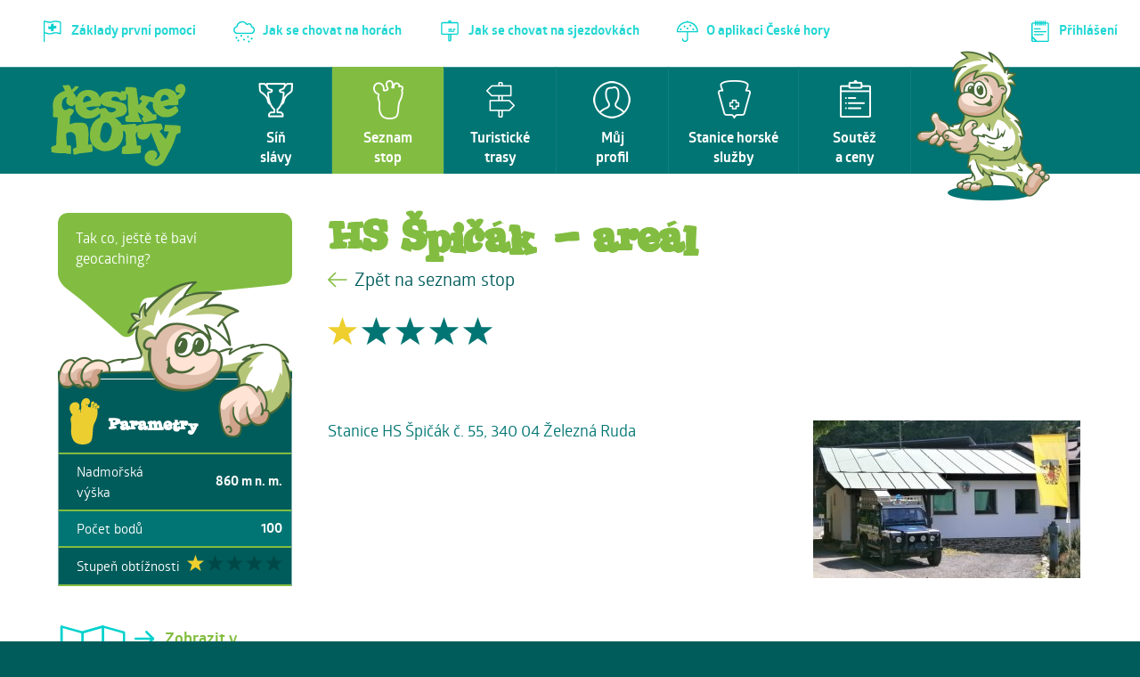

--- FILE ---
content_type: text/html; charset=utf-8
request_url: https://www.jetik-na-horach.cz/cz/seznam-stop/hs-spicak-areal?sort=date_desc
body_size: 38889
content:
<!DOCTYPE html>
<html>

  <head>
    <meta http-equiv="content-type" content="text/html; charset=UTF-8">
    <meta name="author" content="Simopt, s.r.o., www.simopt.cz">
    <meta name="keywords" content="Kde hledat moje stopy?">
    <meta name="description" content="Kde hledat moje stopy?">
    <meta name="revisit-after" content="7 days">
    <meta name="robots" content="all,follow">

     <meta name="viewport" content="width=640" >

    <link href="//www.jetik-na-horach.cz/favicon.ico" rel="icon" >
    <link href="//www.jetik-na-horach.cz/favicon.ico" rel="shortcut icon" >


    <title>HS Špičák - areál | České hory / Jetík</title>

    
      <meta property="og:title" content="HS Špičák - areál | České hory / Jetík" >
      <meta property="og:description" content="Kde hledat moje stopy?" >
    


    <!-- css styles -->
    <style type="text/css" >
      @import "/cache/css/page-css-69b4c6a82c2bbeeadf68c1763409a55f.css";
    -->
    </style><style type="text/css"  media="print" >
      @import "/cache/css/page-css-18fb67bd7d5db7c450c275041c9465ee.css";
    -->
    </style><style type="text/css" >
      @import "/cache/css/page-css-642f9446b06f0e6070057345c099cda8.css";
    -->
    </style><style type="text/css"  media="only screen and (max-width: 800px)" >
      @import "/cache/css/page-css-50e5675eb18e153fa084f85fa2eb205f.css";
    -->
    </style><style type="text/css" >
      @import "/cache/css/page-css-7b3432043ac5f59458dfe86d0c133952.css";
    -->
    </style>


    <!-- javascripts -->
    <script type="text/javascript">
var stats_page_url="seznam-stop/hs-spicak-areal";</script>

    <script src="/cache/js/page-js-2fc9089a1118c33ebe1f86edc004feab.js" type="text/javascript"></script>

    <script type="text/javascript">
_ga.create('UA-64548223-1', '.jetik-na-horach.cz');
_gaq.push(['_trackPageview','/seznam-stop/hs-spicak-areal']);

$(document).ready(function () { FsGallery.addImages([{"fullImage":{"src":"\/inc\/imgresize.php?img=\/var\/www\/ceskehory.cz\/data\/www\/jetik.eu\/data\/web\/stopy\/hs-picak-areal.jpg&method=fitbox&nw=1280&nh=1280&rotate=0&jpgquality=85&noresize_small=0&max_enlargement=2","w":1278,"h":754},"mobileImage":{"src":"\/inc\/imgresize.php?img=\/var\/www\/ceskehory.cz\/data\/www\/jetik.eu\/data\/web\/stopy\/hs-picak-areal.jpg&method=fitbox&nw=640&nh=640&rotate=0&jpgquality=85&noresize_small=0&max_enlargement=2","w":640,"h":378},"title":"HS \u0160pi\u010d\u00e1k - are\u00e1l","index":0}],'');
 });</script>


    <!-- header content -->
    


   <!--[if IE 8]>
    <link rel="stylesheet" href="/cz/style-ie8.css" type="text/css">
   <![endif]-->
   
  </head>
  


<body class="page-no-index">

<div id="body-content">

<!-- ============================== MAIN LAYOUT ============================ -->

<div id="bg-frame">
<div id="main-frame"><div id="main">

<!-- ================================ TOP MENU ============================= -->

<div id="top-menu"><div class="desktopContent"><ul class='topmenu topmenu-level-1'><li class='first wh_id_zaklady_prvni_pomoci'><span><a href="/cz/zaklady-prvni-pomoci" id='wh_id_zaklady_prvni_pomoci' style="background-image: url(/data/web/menu/top/ico-prvni-pomoc.png)" class='first wh_id_zaklady_prvni_pomoci'  title=""><span>Základy první pomoci</span></a></span></li><li class=' wh_id_chovani_na_horach'><span><a href="/cz/jak-se-chovat-na-horach" id='wh_id_chovani_na_horach' style="background-image: url(/data/web/menu/top/ico-jak-se-chovat-na-horach.png)" class=' wh_id_chovani_na_horach'  title=""><span>Jak se chovat na horách</span></a></span></li><li class=' wh_id_chovani_na_sjezdovkach'><span><a href="/cz/jak-se-chovat-na-sjezdovkach" id='wh_id_chovani_na_sjezdovkach' style="background-image: url(/data/web/menu/top/ico-jak-se-chovat-na-sjezdovkach.png)" class=' wh_id_chovani_na_sjezdovkach'  title=""><span>Jak se chovat na sjezdovkách</span></a></span></li><li class='last wh_id_o_aplikaci'><span><a href="/cz/soutez-a-ceny" id='wh_id_o_aplikaci' style="background-image: url(/data/web/menu/top/ico-o-aplikaci.png)" class='last wh_id_o_aplikaci'  title=""><span>O aplikaci České hory</span></a></span></li></ul></div><div class="mobileContent"><ul class="topmenu topmenu-level-1"><li><span><a id="wh_id_top_menu_prices" title="" style="" href="/cz/soutez-a-ceny"><span>Soutěž a ceny</span></a></span></li><li><span><a id="wh_id_top_menu_station" title="" style="" href="/cz/stanice-horske-sluzby"><span>Stanice horské služby</span></a></span></li><li><span><a id="wh_id_top_menu_zaklady_prvni_pomoci" title="" style="" href="/cz/zaklady-prvni-pomoci"><span>Základy první pomoci</span></a></span></li><li><span><a id="wh_id_top_menu_chovani_na_horach" title="" style="" href="/cz/jak-se-chovat-na-horach"><span>Jak se chovat na horách</span></a></span></li><li><span><a id="wh_id_top_menu_chovani_na_sjezdovkach" title="" style="" href="/cz/jak-se-chovat-na-sjezdovkach"><span>Jak se chovat na sjezdovkách</span></a></span></li><li><span><a id="wh_id_top_menu_rules" title="" style="" href="/cz/soutezni-podminky"><span>Soutěžní podmínky</span></a></span></li><li><span><a id="wh_id_top_menu_o_aplikaci" title="" style="" href="/cz/o-aplikaci-ceske-hory"><span>O aplikaci České hory</span></a></span></li></ul></div></div>
<div id="top-menu-right"><ul class='topmenu topmenu-level-1'><li class='first last wh_id_login'><span><a href="/cz/muj-profil" id='wh_id_login' style="background-image: url(/data/web/menu/top/ico-soutezni-podminky.png)" class='first last wh_id_login'  title=""><span>Přihlášení</span></a></span></li></ul></div>

<!-- ================================== HEADER ============================= -->

<div id="header" class="noprint">


      <div id="header-content">

            

            
                  <div id="header-logo"><a href="/cz/"><img src="/cz/img/logo-no-hp.png" alt="České hory" height="119" width="247"></a></div>
            

            <!-- MAIN MENU -->
            <div id="main-menu"><ul class='mainmenu mainmenu-level-1'><li class='first wh_id_hp'><span><a href="/cz/index.php?page=" id='wh_id_hp' style="background-image: url(/data/web/menu/main/ico-home.png)" class='first wh_id_hp'  title=""><span>Úvodní stránka</span></a></span></li><li class=' wh_id_highscore'><span><a href="/cz/sin-slavy" id='wh_id_highscore' style="background-image: url(/data/web/menu/main/ico-sin-slavy.png)" class=' wh_id_highscore'  title=""><span>Síň<br>slávy</span></a></span></li><li class='selected wh_id_pois'><span><a href="/cz/seznam-stop" id='wh_id_pois' style="background-image: url(/data/web/menu/main/ico-seznam-stop.png)" class='selected wh_id_pois'  title=""><span>Seznam stop</span></a></span></li><li class=' wh_id_trails'><span><a href="/cz/turisticke-trasy" id='wh_id_trails' style="background-image: url(/data/web/menu/main/ico-turisticke-trasy.png)" class=' wh_id_trails'  title=""><span>Turistické trasy</span></a></span></li><li class=' wh_id_my_profile'><span><a href="/cz/muj-profil" id='wh_id_my_profile' style="background-image: url(/data/web/menu/main/ico-profile.png)" class=' wh_id_my_profile'  title=""><span>Můj<br>profil</span></a></span></li><li class=' wh_id_station'><span><a href="/cz/stanice-horske-sluzby" id='wh_id_station' style="background-image: url(/data/web/menu/main/ico-stanice.png)" class=' wh_id_station'  title=""><span>Stanice horské služby</span></a></span></li><li class='last wh_id_prices'><span><a href="/cz/soutez-a-ceny" id='wh_id_prices' style="background-image: url(/data/web/menu/main/ico-vysledky.png)" class='last wh_id_prices'  title=""><span>Soutěž<br>a ceny</span></a></span></li></ul></div>
            <div class="mobileContent">
              <div id="topMenuButton"></div>
            </div>

        </div>


</div>






<!-- ================================= CONTENT ============================= -->




      <div id="columns">

        

        


         <div id="columns-content">



            <!-- LEFT COLUMN -->

              <div id="column-1" class="noprint"><div id="column-1-padding">

                  
                  <div id="left-bubble-frame"><div id="left-bubble">
                        Tak co, ještě tě baví geocaching?
                  </div></div>
                  

                  <!-- BUBLINA -->
                  <div id="left-ilu-image">
                    <img src="/data/web/left-ilu/jetik_tabulky.png#noresize" alt="" class="top-ilu-tag">
                  </div>

                  <!-- CONTENT LEFT -->
                  

<div class="left-params-box">


    <h2>Parametry</h2>


  <table border="0" class="left-params-table">
    <tr>
      <th>Nadmořská výška</th>
      <td>860 <nobr>m n. m.</nobr></td>
    </tr>

    <tr>
      <th>Počet bodů</th>
      <td>100</td>
    </tr>

    <tr>
      <th>Stupeň obtížnosti</th>
      <td class="td-params-stars"><img src="/cz/img/star-small-active.png" alt='1' title='1' class='startSmallImage active'><img src="/cz/img/star-small-notactive.png" alt='2' title='2' class='startSmallImage notactive'><img src="/cz/img/star-small-notactive.png" alt='3' title='3' class='startSmallImage notactive'><img src="/cz/img/star-small-notactive.png" alt='4' title='4' class='startSmallImage notactive'><img src="/cz/img/star-small-notactive.png" alt='5' title='5' class='startSmallImage notactive'></td>
    </tr>

  </table>

</div>


<br>
<p>
  <a href="https://maps.google.com?ll=49.16529,13.2222269&z=12&t=p&q=loc:49.16529+13.2222269" class="show-map-link" target="_blank">Zobrazit v Google&nbsp;mapě</a>
</p>





              </div></div>

             <!-- RIGHT COLUMN -->
               <div id="column-2"><div id="column-2-padding">

                  <h1>HS Špičák - areál</h1>

                  
                   <div class="wh-imagegallery">

      
      <div class="wh-imagegallery-item wh-imagegallery-item-normal">
          <div class="wh-imagegallery-img-box">
            <a href="/data/web/stopy/hs-picak-areal.jpg" onClick="FsGallery.show(0,''); return false;" title="HS Špičák - areál"><img src="/cache/img/3a/--data--web--stopy--hs-picak-areal.fitbox.x300.y600.r0.q85.nr1.me2.jpg"  alt="HS Špičák - areál" title="HS Špičák - areál"    ></a>
          </div>
          <!--  <div class="wh-imagegallery-caption" title='HS Špičák - areál'>HS Špičák - areál</div> -->
      </div>
      

</div>

                  

                  <div id="content">

<p id="back-link">
  <a href="/cz/seznam-stop">Zpět na seznam stop</a>
</p>





  <div id="pois-detail-stars"><img src="/cz/img/star-active.png" alt='1' title='1' class='startNormalImage active'><img src="/cz/img/star-notactive.png" alt='2' title='2' class='startNormalImage notactive'><img src="/cz/img/star-notactive.png" alt='3' title='3' class='startNormalImage notactive'><img src="/cz/img/star-notactive.png" alt='4' title='4' class='startNormalImage notactive'><img src="/cz/img/star-notactive.png" alt='5' title='5' class='startNormalImage notactive'></div>

  <div id="pois-detail-description">

      Stanice HS Špičák č. 55, 340 04 Železná Ruda

      

  </div>

  <div class="mobileContent">
    <div class="left-params-box">
    
        <h2>Parametry</h2>
    
      <table border="0" class="left-params-table">
        <tr>
          <th>Nadmořská výška</th>
          <td>860 <nobr>m n. m.</nobr></td>
        </tr>
    
        <tr>
          <th>Počet bodů</th>
          <td>100</td>
        </tr>
    
        <tr>
          <th>Stupeň obtížnosti</th>
          <td class="td-params-stars"><img src="/cz/img/star-small-active.png" alt='1' title='1' class='startSmallImage active'><img src="/cz/img/star-small-notactive.png" alt='2' title='2' class='startSmallImage notactive'><img src="/cz/img/star-small-notactive.png" alt='3' title='3' class='startSmallImage notactive'><img src="/cz/img/star-small-notactive.png" alt='4' title='4' class='startSmallImage notactive'><img src="/cz/img/star-small-notactive.png" alt='5' title='5' class='startSmallImage notactive'></td>
        </tr>
    
      </table>
    
    </div>
  </div>

  <div id="map-toolbar">
        <span id="enlarge_map" onClick="sznmap.enlargeMap('map');">Zvětšit mapu</span>
        <span id="show-other-points"  onClick="showOtherMarkers()"> | Zobrazit ostatní stopy</span>
      </div>
  <div id="map-close" onClick="sznmap.shrinkMap();">X</div>

  <div id="map-frame"><div id="map"></div></div>

  <script type="text/javascript" src="//api.mapy.cz/loader.js"></script>
  <script type="text/javascript">Loader.load();</script>

  <script type="text/javascript">
  <!--
    
    var map_data = {"point_NAME":"HS \u0160pi\u010d\u00e1k - are\u00e1l (100 bod\u016f)","point_LONGITUDE":"13.2222269","point_LATITUDE":"49.16529","point_MAP_INFOTEXT":"Stanice HS \u0160pi\u010d\u00e1k \u010d. 55, 340 04 \u017delezn\u00e1 Ruda"};

     var config = {
          mapLayers : [SMap.DEF_TURIST, SMap.DEF_BASE, SMap.DEF_OPHOTO,  SMap.DEF_TRAIL]
      };


      sznmap.create("map",map_data.point_LONGITUDE,map_data.point_LATITUDE, config);
      sznmap.addMarker(map_data.point_LONGITUDE,
                        map_data.point_LATITUDE,
                        map_data.point_NAME,
                        map_data.point_MAP_INFOTEXT + '<a href="/cz/seznam-stop/hs-spicak-areal">více&nbsp;&raquo;</a>',
                        "<div class='footprint-icon'><img src%3D'/data/sznmap/poi_marker.png'> <span>100</span></div>"
                     );

            function showOtherMarkers()
            {
              sznmap.addMarkers([{"lng":"18.4416083","lat":"49.4720319","caption":"Pomn\u00edk Mary\u010dky Magdonov\u00e9 (200 bod\u016f)","text":"Pomn\u00edk Mary\u010dky Magdonov\u00e9, fiktivn\u00ed postavy jedn\u00e9 z nejzn\u00e1m\u011bj\u0161\u00edch b\u00e1sn\u00ed o chud\u00e9 d\u00edvce z hor nejslavn\u011b&nbsp;... <a href=\"\/cz\/seznam-stop\/pomnik-marycky-magdonove\">v\u00edce&nbsp;&raquo;<\/a>","id":"1","iconUrl":"<div class='footprint-icon'><img src%3D'\/data\/sznmap\/poi_marker_small.png'> <span>200<\/span><\/div>"},{"lng":"18.4104467","lat":"49.3992375","caption":"Bumb\u00e1lka (200 bod\u016f)","text":"Bumb\u00e1lka se nach\u00e1z\u00ed u hrani\u010dn\u00edho p\u0159echodu mezi \u010ceskou a Slovenskou republikou. <a href=\"\/cz\/seznam-stop\/bumbalka\">v\u00edce&nbsp;&raquo;<\/a>","id":"2","iconUrl":"<div class='footprint-icon'><img src%3D'\/data\/sznmap\/poi_marker_small.png'> <span>200<\/span><\/div>"},{"lng":"18.3958608","lat":"49.3989617","caption":"Rozhledna S\u00fakenick\u00e1 (\u010cart\u00e1k) (200 bod\u016f)","text":"Z malebn\u00e9 rozhledny S\u00fakenick\u00e1, kter\u00e9 se tak\u00e9 \u0159\u00edk\u00e1 \u010cart\u00e1k, je d\u00edky poloze u \u010desko-slovensk\u00fdch hranic &nbsp;... <a href=\"\/cz\/seznam-stop\/rozhledna-sukenicka-cartak\">v\u00edce&nbsp;&raquo;<\/a>","id":"3","iconUrl":"<div class='footprint-icon'><img src%3D'\/data\/sznmap\/poi_marker_small.png'> <span>200<\/span><\/div>"},{"lng":"18.2303661","lat":"49.2947878","caption":"Koh\u00fatka (200 bod\u016f)","text":"Vyhl\u00e1\u0161en\u00e9 ly\u017ea\u0159sk\u00e9 st\u0159edisko na z\u00e1padn\u00edm h\u0159ebeni Javorn\u00edk\u016f, dob\u0159e p\u0159\u00edstupn\u00e9 z \u010desk\u00e9 i slovensk\u00e9 stra&nbsp;... <a href=\"\/cz\/seznam-stop\/kohutka\">v\u00edce&nbsp;&raquo;<\/a>","id":"4","iconUrl":"<div class='footprint-icon'><img src%3D'\/data\/sznmap\/poi_marker_small.png'> <span>200<\/span><\/div>"},{"lng":"18.4470347","lat":"49.5456978","caption":"Lys\u00e1 hora (400 bod\u016f)","text":"Nejvy\u0161\u0161\u00ed hora Beskyd s fenomen\u00e1ln\u00edmi v\u00fdhledy. Na Lysou horu je mo\u017en\u00e9 vystoupat ze v\u0161ech sv\u011btov\u00fdch st&nbsp;... <a href=\"\/cz\/seznam-stop\/lysa-hora\">v\u00edce&nbsp;&raquo;<\/a>","id":"5","iconUrl":"<div class='footprint-icon'><img src%3D'\/data\/sznmap\/poi_marker_small.png'> <span>400<\/span><\/div>"},{"lng":"18.3958536","lat":"49.3989494","caption":"\u010cartak (200 bod\u016f)","text":"Vrch \u010cartak u hrani\u010dn\u00edho p\u0159echodu Bumb\u00e1lka (Ro\u017enov-Makov), asi 30 km v\u00fdchodn\u011b od Vset\u00edna. <a href=\"\/cz\/seznam-stop\/cartak\">v\u00edce&nbsp;&raquo;<\/a>","id":"6","iconUrl":"<div class='footprint-icon'><img src%3D'\/data\/sznmap\/poi_marker_small.png'> <span>200<\/span><\/div>"},{"lng":"18.5414475","lat":"49.4999131","caption":"B\u00edl\u00fd k\u0159\u00ed\u017e (400 bod\u016f)","text":"B\u00edl\u00fd K\u0159\u00ed\u017e (slovensky Biely Kr\u00ed\u017e) je horsk\u00e1 osada v Zadn\u00edch hor\u00e1ch v Beskydech, rozkl\u00e1daj\u00edc\u00ed se po ob&nbsp;... <a href=\"\/cz\/seznam-stop\/bily-kriz\">v\u00edce&nbsp;&raquo;<\/a>","id":"7","iconUrl":"<div class='footprint-icon'><img src%3D'\/data\/sznmap\/poi_marker_small.png'> <span>400<\/span><\/div>"},{"lng":"18.4900303","lat":"49.4328967","caption":"Bobek (400 bod\u016f)","text":"Bobek (871 m n. m.) je hrani\u010dn\u00ed hora v Zadn\u00edch hor\u00e1ch v Moravskoslezsk\u00fdch Beskydech. <a href=\"\/cz\/seznam-stop\/bobek\">v\u00edce&nbsp;&raquo;<\/a>","id":"8","iconUrl":"<div class='footprint-icon'><img src%3D'\/data\/sznmap\/poi_marker_small.png'> <span>400<\/span><\/div>"},{"lng":"18.6071889","lat":"49.6205678","caption":"Javorov\u00fd (300 bod\u016f)","text":"Javorov\u00fd vrch je hora nach\u00e1zej\u00edc\u00ed se v Moravskoslezsk\u00fdch Beskydech v bl\u00edzkosti m\u011bsta T\u0159ince v okrese&nbsp;... <a href=\"\/cz\/seznam-stop\/javorovy\">v\u00edce&nbsp;&raquo;<\/a>","id":"9","iconUrl":"<div class='footprint-icon'><img src%3D'\/data\/sznmap\/poi_marker_small.png'> <span>300<\/span><\/div>"},{"lng":"18.2651189","lat":"49.4896444","caption":"Pustevny (100 bod\u016f)","text":"Pustevny (1018 m n. m.) je sedlo v Moravskoslezsk\u00fdch Beskydech nedaleko Radho\u0161t\u011b, kter\u00e9 pat\u0159\u00ed k obci&nbsp;... <a href=\"\/cz\/seznam-stop\/pustevny\">v\u00edce&nbsp;&raquo;<\/a>","id":"10","iconUrl":"<div class='footprint-icon'><img src%3D'\/data\/sznmap\/poi_marker_small.png'> <span>100<\/span><\/div>"},{"lng":"18.2527456","lat":"49.4826436","caption":"Radegast (200 bod\u016f)","text":"Radegast je hora na Radho\u0161\u0165sk\u00e9m h\u0159betu v Moravskoslezsk\u00fdch Beskydech, 1 km JZ od Pusteven a 2,5 km V&nbsp;... <a href=\"\/cz\/seznam-stop\/radegast\">v\u00edce&nbsp;&raquo;<\/a>","id":"11","iconUrl":"<div class='footprint-icon'><img src%3D'\/data\/sznmap\/poi_marker_small.png'> <span>200<\/span><\/div>"},{"lng":"18.2226894","lat":"49.4919069","caption":"Radho\u0161\u0165 (400 bod\u016f)","text":"Radho\u0161\u0165 je hora v Moravskoslezsk\u00fdch Beskydech na z\u00e1v\u011bru v\u00fdrazn\u00e9ho Pustevensk\u00e9ho h\u0159betu 3 km jihoz\u00e1pa&nbsp;... <a href=\"\/cz\/seznam-stop\/radhost\">v\u00edce&nbsp;&raquo;<\/a>","id":"12","iconUrl":"<div class='footprint-icon'><img src%3D'\/data\/sznmap\/poi_marker_small.png'> <span>400<\/span><\/div>"},{"lng":"18.5849269","lat":"49.5966428","caption":"Ropice (400 bod\u016f)","text":"Ropice je hora v Moravskoslezsk\u00fdch Beskydech, 5 km v\u00fdchodn\u011b od Mor\u00e1vky a 6 km ji\u017en\u011b od osady \u0158eka, z&nbsp;... <a href=\"\/cz\/seznam-stop\/ropice\">v\u00edce&nbsp;&raquo;<\/a>","id":"13","iconUrl":"<div class='footprint-icon'><img src%3D'\/data\/sznmap\/poi_marker_small.png'> <span>400<\/span><\/div>"},{"lng":"18.8045647","lat":"49.6787258","caption":"Rozhledna Velk\u00e1 \u010cantoryje (300 bod\u016f)","text":"Velk\u00e1 \u010cantoryje (995 m) je nejvy\u0161\u0161\u00edm vrcholem Slezsk\u00fdch Beskyd na \u00fazem\u00ed \u010cR \u2014 nejvy\u0161\u0161\u00edm vrchem cel\u00e9ho&nbsp;... <a href=\"\/cz\/seznam-stop\/rozhledna-velka-cantoryje\">v\u00edce&nbsp;&raquo;<\/a>","id":"14","iconUrl":"<div class='footprint-icon'><img src%3D'\/data\/sznmap\/poi_marker_small.png'> <span>300<\/span><\/div>"},{"lng":"18.37067","lat":"49.5080661","caption":"Smrk (400 bod\u016f)","text":"Smrk (tak\u00e9 Velk\u00fd Smrk) je po Lys\u00e9 ho\u0159e druh\u00e1 nejvy\u0161\u0161\u00ed hora Moravskoslezsk\u00fdch Beskyd. <a href=\"\/cz\/seznam-stop\/smrk\">v\u00edce&nbsp;&raquo;<\/a>","id":"15","iconUrl":"<div class='footprint-icon'><img src%3D'\/data\/sznmap\/poi_marker_small.png'> <span>400<\/span><\/div>"},{"lng":"18.6035797","lat":"49.6127086","caption":"\u0160indeln\u00e1 (300 bod\u016f)","text":"\u0160indeln\u00e1 je hora v Moravskoslezsk\u00fdch Beskydech, 10 km jiho-jihoz\u00e1padn\u011b od T\u0159ince a 1 km od o 31 m vy&nbsp;... <a href=\"\/cz\/seznam-stop\/sindelna\">v\u00edce&nbsp;&raquo;<\/a>","id":"16","iconUrl":"<div class='footprint-icon'><img src%3D'\/data\/sznmap\/poi_marker_small.png'> <span>300<\/span><\/div>"},{"lng":"18.2758492","lat":"49.4940736","caption":"Tane\u010dnice (200 bod\u016f)","text":"Tane\u010dnice je hora v Moravskoslezsk\u00fdch Beskydech, 1 km severov\u00fdchodn\u011b od Pusteven a 4 km jihov\u00fdchodn\u011b&nbsp;... <a href=\"\/cz\/seznam-stop\/tanecnice\">v\u00edce&nbsp;&raquo;<\/a>","id":"17","iconUrl":"<div class='footprint-icon'><img src%3D'\/data\/sznmap\/poi_marker_small.png'> <span>200<\/span><\/div>"},{"lng":"18.5073722","lat":"49.5616986","caption":"Travn\u00fd (400 bod\u016f)","text":"Travn\u00fd je mohutn\u00e1 hora nach\u00e1zej\u00edc\u00ed se v Moravskoslezsk\u00fdch Beskydech, 3 km jihov\u00fdchodn\u011b od obce Kr\u00e1sn&nbsp;... <a href=\"\/cz\/seznam-stop\/travny\">v\u00edce&nbsp;&raquo;<\/a>","id":"18","iconUrl":"<div class='footprint-icon'><img src%3D'\/data\/sznmap\/poi_marker_small.png'> <span>400<\/span><\/div>"},{"lng":"18.696428","lat":"49.510703","caption":"Rozhledna Tet\u0159ev (400 bod\u016f)","text":"Tet\u0159ev je rozhledna na k\u00f3t\u011b \u010cerchlan\u00fd Beskyd (945 m n.m.), n\u00e1le\u017eej\u00edc\u00ed Moravskoslezsk\u00fdm Beskyd\u016fm. <a href=\"\/cz\/seznam-stop\/rozhledna-tetrev\">v\u00edce&nbsp;&raquo;<\/a>","id":"19","iconUrl":"<div class='footprint-icon'><img src%3D'\/data\/sznmap\/poi_marker_small.png'> <span>400<\/span><\/div>"},{"lng":"18.6740053","lat":"49.5713125","caption":"Rozhledna Kozubov\u00e1 (400 bod\u016f)","text":"Nach\u00e1z\u00ed se 6,5 km z\u00e1padn\u011b od Jablunkova. Ve vrcholov\u00e9 \u010d\u00e1sti se nach\u00e1z\u00ed kaple svat\u00e9 Anny z roku 1937. <a href=\"\/cz\/seznam-stop\/rozhledna-kozubova\">v\u00edce&nbsp;&raquo;<\/a>","id":"20","iconUrl":"<div class='footprint-icon'><img src%3D'\/data\/sznmap\/poi_marker_small.png'> <span>400<\/span><\/div>"},{"lng":"18.4479439","lat":"49.5466822","caption":"HS Lys\u00e1 hora (100 bod\u016f)","text":"Stanice HS Lys\u00e1 hora, Kr\u00e1sn\u00e1 0513, 739 04 Pra\u017emo <a href=\"\/cz\/seznam-stop\/hs-lysa-hora\">v\u00edce&nbsp;&raquo;<\/a>","id":"21","iconUrl":"<div class='footprint-icon'><img src%3D'\/data\/sznmap\/poi_marker_small.png'> <span>100<\/span><\/div>"},{"lng":"18.70641","lat":"49.51625","caption":"HS Velk\u00fd Polom (100 bod\u016f)","text":"Stanice HS Velk\u00fd Polom, 739 82 Doln\u00ed Lomn\u00e1 540 <a href=\"\/cz\/seznam-stop\/hs-velky-polom\">v\u00edce&nbsp;&raquo;<\/a>","id":"22","iconUrl":"<div class='footprint-icon'><img src%3D'\/data\/sznmap\/poi_marker_small.png'> <span>100<\/span><\/div>"},{"lng":"18.6271611","lat":"49.62823","caption":"HS Javorov\u00fd (100 bod\u016f)","text":"Stanice HS Javorov\u00fd, Old\u0159ichovice 655, 739 58 Tyra <a href=\"\/cz\/seznam-stop\/hs-javorovy\">v\u00edce&nbsp;&raquo;<\/a>","id":"23","iconUrl":"<div class='footprint-icon'><img src%3D'\/data\/sznmap\/poi_marker_small.png'> <span>100<\/span><\/div>"},{"lng":"18.4778669","lat":"49.4859531","caption":"HS Gru\u0148 (100 bod\u016f)","text":"Stanice HS Gru\u0148, 739 15 Star\u00e9 Hamry 0185 <a href=\"\/cz\/seznam-stop\/hs-grun\">v\u00edce&nbsp;&raquo;<\/a>","id":"24","iconUrl":"<div class='footprint-icon'><img src%3D'\/data\/sznmap\/poi_marker_small.png'> <span>100<\/span><\/div>"},{"lng":"18.2489547","lat":"49.3907589","caption":"HS Sol\u00e1\u0148 (100 bod\u016f)","text":"Stanice HS Sol\u00e1\u0148, 756 05 Karolinka <a href=\"\/cz\/seznam-stop\/hs-solan\">v\u00edce&nbsp;&raquo;<\/a>","id":"25","iconUrl":"<div class='footprint-icon'><img src%3D'\/data\/sznmap\/poi_marker_small.png'> <span>100<\/span><\/div>"},{"lng":"18.2638969","lat":"49.488785","caption":"HS Pustevny (100 bod\u016f)","text":"Stanice HS Pustevny, Trojanovice 662, 744 01 Fren\u0161t\u00e1t p. R. <a href=\"\/cz\/seznam-stop\/hs-pustevny\">v\u00edce&nbsp;&raquo;<\/a>","id":"26","iconUrl":"<div class='footprint-icon'><img src%3D'\/data\/sznmap\/poi_marker_small.png'> <span>100<\/span><\/div>"},{"lng":"18.2323758","lat":"49.29463","caption":"HS Koh\u00fatka (100 bod\u016f)","text":"Stanice HS Koh\u00fatka, 756 04 Nov\u00fd Hrozenkov 037 <a href=\"\/cz\/seznam-stop\/hs-kohutka\">v\u00edce&nbsp;&raquo;<\/a>","id":"27","iconUrl":"<div class='footprint-icon'><img src%3D'\/data\/sznmap\/poi_marker_small.png'> <span>100<\/span><\/div>"},{"lng":"18.1477083","lat":"49.4614475","caption":"Ro\u017enovsk\u00fd skanzen (200 bod\u016f)","text":"Pozn\u00e1v\u00e1n\u00ed Beskyd by nebylo \u00fapln\u00e9, kdybychom z n\u011bj vypustili Ro\u017enov, r\u00e1zovit\u00e9 m\u011bste\u010dko na z\u00e1padn\u00edm ok&nbsp;... <a href=\"\/cz\/seznam-stop\/roznovsky-skanzen\">v\u00edce&nbsp;&raquo;<\/a>","id":"28","iconUrl":"<div class='footprint-icon'><img src%3D'\/data\/sznmap\/poi_marker_small.png'> <span>200<\/span><\/div>"},{"lng":"17.231111","lat":"50.083056","caption":"Vys\u00edla\u010d s rozhlednou Prad\u011bd (400 bod\u016f)","text":"Z vyhl\u00eddky na ho\u0159e Prad\u011bd je za dobr\u00e9ho po\u010das\u00ed vid\u011bt Lysou horu, Sn\u011b\u017eku a Radho\u0161\u0165, vz\u00e1cn\u011b, p\u0159i dobr\u00e9&nbsp;... <a href=\"\/cz\/seznam-stop\/vysilac-s-rozhlednou-praded\">v\u00edce&nbsp;&raquo;<\/a>","id":"29","iconUrl":"<div class='footprint-icon'><img src%3D'\/data\/sznmap\/poi_marker_small.png'> <span>400<\/span><\/div>"},{"lng":"16.7573356","lat":"50.0379517","caption":"K\u0159\u00ed\u017eov\u00e1 hora (300 bod\u016f)","text":"K\u0159\u00ed\u017eov\u00e1 hora nad obc\u00ed \u010cerven\u00e1 Voda je jedn\u00edm z vrchol\u016f Je\u0159\u00e1bsk\u00e9 vrchoviny. Celkov\u00e1 v\u00fd\u0161ka rozhledny, &nbsp;... <a href=\"\/cz\/seznam-stop\/krizova-hora\">v\u00edce&nbsp;&raquo;<\/a>","id":"30","iconUrl":"<div class='footprint-icon'><img src%3D'\/data\/sznmap\/poi_marker_small.png'> <span>300<\/span><\/div>"},{"lng":"17.2374592","lat":"50.2378747","caption":"Zlat\u00fd chlum (300 bod\u016f)","text":"Rozhledna Zlat\u00fd chlum se ty\u010d\u00ed nad l\u00e1ze\u0148sk\u00fdm m\u011bstem Jesen\u00edk na vrcholu stejnojmenn\u00e9ho kopce v nadmo\u0159s&nbsp;... <a href=\"\/cz\/seznam-stop\/zlaty-chlum\">v\u00edce&nbsp;&raquo;<\/a>","id":"31","iconUrl":"<div class='footprint-icon'><img src%3D'\/data\/sznmap\/poi_marker_small.png'> <span>300<\/span><\/div>"},{"lng":"17.1482306","lat":"50.0881803","caption":"Medv\u011bd\u00ed hora (300 bod\u016f)","text":"Medv\u011bd\u00ed hora nab\u00edz\u00ed v\u00fdhled od z\u00e1padu k severu na p\u0159ilehlou oblast Hrub\u00e9ho Jesen\u00edku a Hanu\u0161ovick\u00e9 vrc&nbsp;... <a href=\"\/cz\/seznam-stop\/medvedi-hora\">v\u00edce&nbsp;&raquo;<\/a>","id":"32","iconUrl":"<div class='footprint-icon'><img src%3D'\/data\/sznmap\/poi_marker_small.png'> <span>300<\/span><\/div>"},{"lng":"17.428556","lat":"50.256667","caption":"Biskupsk\u00e1 kupa (300 bod\u016f)","text":"Biskupsk\u00e1 kupa je rozhledna le\u017e\u00edc\u00ed na stejnojmenn\u00e9m kopci 2,5 km severov\u00fdchodn\u011b od Zlat\u00fdch Hor na \u010de&nbsp;... <a href=\"\/cz\/seznam-stop\/biskupska-kupa\">v\u00edce&nbsp;&raquo;<\/a>","id":"33","iconUrl":"<div class='footprint-icon'><img src%3D'\/data\/sznmap\/poi_marker_small.png'> <span>300<\/span><\/div>"},{"lng":"16.9026828","lat":"50.3906431","caption":"Bor\u016fvkov\u00e1 hora (300 bod\u016f)","text":"Rozhledna Bor\u016fvkov\u00e1 hora se nach\u00e1z\u00ed na stejnojmenn\u00e9m vrcholu v Rychlebsk\u00fdch hor\u00e1ch. <a href=\"\/cz\/seznam-stop\/boruvkova-hora\">v\u00edce&nbsp;&raquo;<\/a>","id":"34","iconUrl":"<div class='footprint-icon'><img src%3D'\/data\/sznmap\/poi_marker_small.png'> <span>300<\/span><\/div>"},{"lng":"16.9865011","lat":"50.2054372","caption":"HS Velk\u00e9 Vrbno (100 bod\u016f)","text":"Stanice HS Velk\u00e9 Vrbno \u010d. p. 39, 788 32 Star\u00e9 M\u011bsto pod Sn\u011b\u017en\u00edkem <a href=\"\/cz\/seznam-stop\/hs-velke-vrbno\">v\u00edce&nbsp;&raquo;<\/a>","id":"36","iconUrl":"<div class='footprint-icon'><img src%3D'\/data\/sznmap\/poi_marker_small.png'> <span>100<\/span><\/div>"},{"lng":"17.0680039","lat":"50.192645","caption":"HS Ramzov\u00e1 (100 bod\u016f)","text":"Stanice HS Ramzov\u00e1, 788 25 Brann\u00e1 \u010d. p. 343 <a href=\"\/cz\/seznam-stop\/hs-ramzova\">v\u00edce&nbsp;&raquo;<\/a>","id":"37","iconUrl":"<div class='footprint-icon'><img src%3D'\/data\/sznmap\/poi_marker_small.png'> <span>100<\/span><\/div>"},{"lng":"17.1521942","lat":"50.1255422","caption":"HS \u010cervenohorsk\u00e9 sedlo (100 bod\u016f)","text":"D\u016fm HS \u010cervenohorsk\u00e9 sedlo, 790 85 Doma\u0161ov 76 <a href=\"\/cz\/seznam-stop\/hs-cervenohorske-sedlo\">v\u00edce&nbsp;&raquo;<\/a>","id":"38","iconUrl":"<div class='footprint-icon'><img src%3D'\/data\/sznmap\/poi_marker_small.png'> <span>100<\/span><\/div>"},{"lng":"17.2368039","lat":"50.0712581","caption":"HS Ov\u010d\u00e1rna (100 bod\u016f)","text":"Stanice HS Ov\u010d\u00e1rna, 793 24 Karlova Stud\u00e1nka 273 <a href=\"\/cz\/seznam-stop\/hs-ovcarna\">v\u00edce&nbsp;&raquo;<\/a>","id":"39","iconUrl":"<div class='footprint-icon'><img src%3D'\/data\/sznmap\/poi_marker_small.png'> <span>100<\/span><\/div>"},{"lng":"17.2838692","lat":"50.0196442","caption":"HS Karlov (100 bod\u016f)","text":"Stanice HS Karlov, 793 36 Mal\u00e1 Mor\u00e1vka \u010d. p. 87 <a href=\"\/cz\/seznam-stop\/hs-karlov\">v\u00edce&nbsp;&raquo;<\/a>","id":"40","iconUrl":"<div class='footprint-icon'><img src%3D'\/data\/sznmap\/poi_marker_small.png'> <span>100<\/span><\/div>"},{"lng":"17.1539889","lat":"49.9980581","caption":"HS Sk\u0159\u00edtek (100 bod\u016f)","text":"Stanice HS Sk\u0159\u00edtek, 788 16 Sobot\u00edn \u010d. p. 17 <a href=\"\/cz\/seznam-stop\/hs-skritek\">v\u00edce&nbsp;&raquo;<\/a>","id":"41","iconUrl":"<div class='footprint-icon'><img src%3D'\/data\/sznmap\/poi_marker_small.png'> <span>100<\/span><\/div>"},{"lng":"16.8155828","lat":"50.15384","caption":"HS Doln\u00ed Morava (100 bod\u016f)","text":"Stanice HS Doln\u00ed Morava, Doln\u00ed Morava \u010d. p. 78, 561 69 Kr\u00e1l\u00edky <a href=\"\/cz\/seznam-stop\/hs-dolni-morava\">v\u00edce&nbsp;&raquo;<\/a>","id":"42","iconUrl":"<div class='footprint-icon'><img src%3D'\/data\/sznmap\/poi_marker_small.png'> <span>100<\/span><\/div>"},{"lng":"17.258264","lat":"50.077961","caption":"B\u00edl\u00e1 Opava - vodop\u00e1d (200 bod\u016f)","text":"Vodop\u00e1dy B\u00edl\u00e9 Opavy je ozna\u010den\u00ed ka\u0148onu \u0159\u00ed\u010dky B\u00edl\u00e1 Opava ve svrchn\u00ed \u010d\u00e1sti jej\u00edho toku nad Karlovou St&nbsp;... <a href=\"\/cz\/seznam-stop\/bila-opava-vodopad\">v\u00edce&nbsp;&raquo;<\/a>","id":"43","iconUrl":"<div class='footprint-icon'><img src%3D'\/data\/sznmap\/poi_marker_small.png'> <span>200<\/span><\/div>"},{"lng":"17.15671","lat":"50.0712992","caption":"Dlouh\u00e9 str\u00e1n\u011b (300 bod\u016f)","text":"Dlouh\u00e9 str\u00e1n\u011b jsou s v\u00fd\u0161kou 1353 m nejvy\u0161\u0161\u00ed hora Desensk\u00e9 hornatiny, okrsku poho\u0159\u00ed Hrub\u00fd Jesen\u00edk. <a href=\"\/cz\/seznam-stop\/dlouhe-strane\">v\u00edce&nbsp;&raquo;<\/a>","id":"45","iconUrl":"<div class='footprint-icon'><img src%3D'\/data\/sznmap\/poi_marker_small.png'> <span>300<\/span><\/div>"},{"lng":"17.1170319","lat":"50.1710556","caption":"Keprn\u00edk (400 bod\u016f)","text":"Keprn\u00edk je s v\u00fd\u0161kou 1423 m n. m. \u010dtvrt\u00fdm nejvy\u0161\u0161\u00edm vrcholem Hrub\u00e9ho Jesen\u00edku, nejvy\u0161\u0161\u00ed v Keprnick\u00e9 h&nbsp;... <a href=\"\/cz\/seznam-stop\/keprnik\">v\u00edce&nbsp;&raquo;<\/a>","id":"46","iconUrl":"<div class='footprint-icon'><img src%3D'\/data\/sznmap\/poi_marker_small.png'> <span>400<\/span><\/div>"},{"lng":"17.2978972","lat":"50.2288469","caption":"Rejv\u00edz (200 bod\u016f)","text":"Rejv\u00edz je horsk\u00e1 osada a n\u00e1rodn\u00ed p\u0159\u00edrodn\u00ed rezervace v poho\u0159\u00ed Hrub\u00fd Jesen\u00edk. Je \u010d\u00e1st\u00ed m\u011bsta Zlat\u00e9 Hor&nbsp;... <a href=\"\/cz\/seznam-stop\/rejviz\">v\u00edce&nbsp;&raquo;<\/a>","id":"48","iconUrl":"<div class='footprint-icon'><img src%3D'\/data\/sznmap\/poi_marker_small.png'> <span>200<\/span><\/div>"},{"lng":"17.2100025","lat":"49.8815389","caption":"Re\u0161ovsk\u00e9 vodop\u00e1dy (200 bod\u016f)","text":"Re\u0161ovsk\u00e9 vodop\u00e1dy jsou vodop\u00e1dy v \u00fadol\u00ed na horn\u00edm toku \u0159\u00ed\u010dky Huntavy, asi 1,5 km od vsi Re\u0161ov, nejv\u011b&nbsp;... <a href=\"\/cz\/seznam-stop\/resovske-vodopady\">v\u00edce&nbsp;&raquo;<\/a>","id":"49","iconUrl":"<div class='footprint-icon'><img src%3D'\/data\/sznmap\/poi_marker_small.png'> <span>200<\/span><\/div>"},{"lng":"15.3659703","lat":"50.7462811","caption":"Rozhledna \u0160t\u011bp\u00e1nka (200 bod\u016f)","text":"\u0160t\u011bp\u00e1nka je kamenn\u00e1 novogotick\u00e1 rozhledna na vrchu Hv\u011bzda (959 m) v nejz\u00e1padn\u011bj\u0161\u00edch Krkono\u0161\u00edch, na P&nbsp;... <a href=\"\/cz\/seznam-stop\/rozhledna-stepanka\">v\u00edce&nbsp;&raquo;<\/a>","id":"52","iconUrl":"<div class='footprint-icon'><img src%3D'\/data\/sznmap\/poi_marker_small.png'> <span>200<\/span><\/div>"},{"lng":"15.3454031","lat":"50.7399422","caption":"Rozhledna Maj\u00e1k (100 bod\u016f)","text":"Maj\u00e1k J\u00e1ry Cimrmana je nejmlad\u0161\u00ed d\u0159ev\u011bn\u00e1 rozhledna Jizersk\u00fdch hor. Je 23,7 m vysok\u00e1. <a href=\"\/cz\/seznam-stop\/rozhledna-majak\">v\u00edce&nbsp;&raquo;<\/a>","id":"53","iconUrl":"<div class='footprint-icon'><img src%3D'\/data\/sznmap\/poi_marker_small.png'> <span>100<\/span><\/div>"},{"lng":"15.3578414","lat":"50.8143897","caption":"Bukovec (200 bod\u016f)","text":"Bukovec (1 005 m) je v\u00fdrazn\u00fd \u010dedi\u010dov\u00fd vrch na v\u00fdchodn\u00edm okraji Jizersk\u00fdch hor, v okrese Jablonec nad&nbsp;... <a href=\"\/cz\/seznam-stop\/bukovec\">v\u00edce&nbsp;&raquo;<\/a>","id":"54","iconUrl":"<div class='footprint-icon'><img src%3D'\/data\/sznmap\/poi_marker_small.png'> <span>200<\/span><\/div>"},{"lng":"15.3281903","lat":"50.8279692","caption":"Ra\u0161elini\u0161t\u011b Jizerky (200 bod\u016f)","text":"Ra\u0161elini\u0161t\u011b Jizerky je n\u00e1rodn\u00ed p\u0159\u00edrodn\u00ed rezervace nal\u00e9zaj\u00edc\u00ed se severn\u011b od obce Ko\u0159enov, p\u0159esn\u011bji se&nbsp;... <a href=\"\/cz\/seznam-stop\/raseliniste-jizerky\">v\u00edce&nbsp;&raquo;<\/a>","id":"55","iconUrl":"<div class='footprint-icon'><img src%3D'\/data\/sznmap\/poi_marker_small.png'> <span>200<\/span><\/div>"},{"lng":"15.3191331","lat":"50.7898106","caption":"Sou\u0161 - vodn\u00ed n\u00e1dr\u017e (200 bod\u016f)","text":"Sou\u0161 je p\u0159ehradn\u00ed n\u00e1dr\u017e se sypanou hr\u00e1z\u00ed na \u0159ece \u010cern\u00e1 Desn\u00e1. Vodn\u00ed d\u00edlo Sou\u0161 na \u010cern\u00e9 Desn\u00e9 v \u0159\u00ed\u010dn\u00ed&nbsp;... <a href=\"\/cz\/seznam-stop\/sous-vodni-nadrz\">v\u00edce&nbsp;&raquo;<\/a>","id":"56","iconUrl":"<div class='footprint-icon'><img src%3D'\/data\/sznmap\/poi_marker_small.png'> <span>200<\/span><\/div>"},{"lng":"15.271806","lat":"50.889306","caption":"Rozhledna Smrk (400 bod\u016f)","text":"Rozhledna na nejvy\u0161\u0161\u00ed ho\u0159e \u010desk\u00e9 \u010d\u00e1sti Jizersk\u00fdch hor Smrku (1124 m) je 20 metr\u016f vysok\u00e1 ocelov\u00e1 stav&nbsp;... <a href=\"\/cz\/seznam-stop\/rozhledna-smrk\">v\u00edce&nbsp;&raquo;<\/a>","id":"57","iconUrl":"<div class='footprint-icon'><img src%3D'\/data\/sznmap\/poi_marker_small.png'> <span>400<\/span><\/div>"},{"lng":"15.2823497","lat":"50.7514981","caption":"Rozhledna Tanvaldsk\u00fd \u0160pi\u010d\u00e1k (200 bod\u016f)","text":"Dne\u0161n\u00ed kamennou rozhlednu nechal postavit N\u011bmeck\u00fd horsk\u00fd spolek pro Je\u0161t\u011bdsk\u00e9 a Jizersk\u00e9 hory podle &nbsp;... <a href=\"\/cz\/seznam-stop\/rozhledna-tanvaldsky-spicak\">v\u00edce&nbsp;&raquo;<\/a>","id":"58","iconUrl":"<div class='footprint-icon'><img src%3D'\/data\/sznmap\/poi_marker_small.png'> <span>200<\/span><\/div>"},{"lng":"15.1575314","lat":"50.7920406","caption":"Rozhledna na Kr\u00e1lovce (200 bod\u016f)","text":"Kr\u00e1lovka je kamenn\u00e1 rozhledna v Jizersk\u00fdch hor\u00e1ch pobl\u00ed\u017e vrcholu kopce Nekras (859 m). <a href=\"\/cz\/seznam-stop\/rozhledna-na-kralovce\">v\u00edce&nbsp;&raquo;<\/a>","id":"59","iconUrl":"<div class='footprint-icon'><img src%3D'\/data\/sznmap\/poi_marker_small.png'> <span>200<\/span><\/div>"},{"lng":"15.1962744","lat":"50.7732767","caption":"Slovanka (200 bod\u016f)","text":"Slovanka je 820 m vysok\u00fd zalesn\u011bn\u00fd vrch v Maxovsk\u00e9m h\u0159ebeni Jizersk\u00fdch hor nad Hrab\u011bticemi . <a href=\"\/cz\/seznam-stop\/slovanka\">v\u00edce&nbsp;&raquo;<\/a>","id":"60","iconUrl":"<div class='footprint-icon'><img src%3D'\/data\/sznmap\/poi_marker_small.png'> <span>200<\/span><\/div>"},{"lng":"15.2141597","lat":"50.7309325","caption":"Nisanka (200 bod\u016f)","text":"Rozhledna Nisanka se nach\u00e1z\u00ed v nadmo\u0159sk\u00e9 v\u00fd\u0161ce 676 metr\u016f. Vyhl\u00eddkov\u00fd ochoz je ve v\u00fd\u0161ce rovn\u00fdch 700 m&nbsp;... <a href=\"\/cz\/seznam-stop\/nisanka\">v\u00edce&nbsp;&raquo;<\/a>","id":"61","iconUrl":"<div class='footprint-icon'><img src%3D'\/data\/sznmap\/poi_marker_small.png'> <span>200<\/span><\/div>"},{"lng":"15.2329456","lat":"50.7117447","caption":"\u010cern\u00e1 Studnice (200 bod\u016f)","text":"\u010cern\u00e1 Studnice je se sv\u00fdmi 869,1 m n. m. nejvy\u0161\u0161\u00edm vrcholem \u010cernostudni\u010dn\u00edho h\u0159ebene Jizersk\u00fdch hor. <a href=\"\/cz\/seznam-stop\/cerna-studnice\">v\u00edce&nbsp;&raquo;<\/a>","id":"62","iconUrl":"<div class='footprint-icon'><img src%3D'\/data\/sznmap\/poi_marker_small.png'> <span>200<\/span><\/div>"},{"lng":"15.3385939","lat":"50.6475972","caption":"Bozkovsk\u00e9 dolomitov\u00e9 jeskyn\u011b (200 bod\u016f)","text":"Bozkovsk\u00e9 jeskyn\u011b jsou jedin\u00e9 zp\u0159\u00edstupn\u011bn\u00e9 jeskyn\u011b na severu \u010cech, nach\u00e1z\u00ed se zde nejv\u011bt\u0161\u00ed podzemn\u00ed &nbsp;... <a href=\"\/cz\/seznam-stop\/bozkovske-dolomitove-jeskyne\">v\u00edce&nbsp;&raquo;<\/a>","id":"63","iconUrl":"<div class='footprint-icon'><img src%3D'\/data\/sznmap\/poi_marker_small.png'> <span>200<\/span><\/div>"},{"lng":"15.1426519","lat":"50.79427","caption":"HS Bed\u0159ichov (100 bod\u016f)","text":"D\u016fm HS Bed\u0159ichov, 468 12 Bed\u0159ichov \u010d. p. 277 <a href=\"\/cz\/seznam-stop\/hs-bedrichov\">v\u00edce&nbsp;&raquo;<\/a>","id":"64","iconUrl":"<div class='footprint-icon'><img src%3D'\/data\/sznmap\/poi_marker_small.png'> <span>100<\/span><\/div>"},{"lng":"15.0008361","lat":"50.735175","caption":"HS Je\u0161t\u011bd (100 bod\u016f)","text":"Stanice HS Je\u0161t\u011bd <a href=\"\/cz\/seznam-stop\/hs-jested\">v\u00edce&nbsp;&raquo;<\/a>","id":"65","iconUrl":"<div class='footprint-icon'><img src%3D'\/data\/sznmap\/poi_marker_small.png'> <span>100<\/span><\/div>"},{"lng":"15.1885658","lat":"50.7766861","caption":"HS Sever\u00e1k (100 bod\u016f)","text":"Stanice HS Sever\u00e1k <a href=\"\/cz\/seznam-stop\/hs-severak\">v\u00edce&nbsp;&raquo;<\/a>","id":"66","iconUrl":"<div class='footprint-icon'><img src%3D'\/data\/sznmap\/poi_marker_small.png'> <span>100<\/span><\/div>"},{"lng":"15.2714531","lat":"50.7596611","caption":"HS Tanvaldsk\u00fd \u0160pi\u010d\u00e1k (100 bod\u016f)","text":"Stanice HS \u0160pi\u010d\u00e1k, Albrechtice 1007, 468 43 Albrechtice <a href=\"\/cz\/seznam-stop\/hs-tanvaldsky-spicak\">v\u00edce&nbsp;&raquo;<\/a>","id":"67","iconUrl":"<div class='footprint-icon'><img src%3D'\/data\/sznmap\/poi_marker_small.png'> <span>100<\/span><\/div>"},{"lng":"15.34624","lat":"50.8188158","caption":"HS Jizerka (100 bod\u016f)","text":"Stanice HS Jizerka, osada Jizerka, 468 50 po\u0161ta Horn\u00ed Polubn\u00fd <a href=\"\/cz\/seznam-stop\/hs-jizerka\">v\u00edce&nbsp;&raquo;<\/a>","id":"68","iconUrl":"<div class='footprint-icon'><img src%3D'\/data\/sznmap\/poi_marker_small.png'> <span>100<\/span><\/div>"},{"lng":"15.2314711","lat":"50.8873017","caption":"Ko\u010di\u010d\u00ed kameny (200 bod\u016f)","text":"Ko\u010di\u010d\u00ed kameny (570 m n. m.) jsou skupinou \u017eulov\u00fdch skal nach\u00e1zej\u00edc\u00ed se ve Fr\u00fddlantsk\u00e9m v\u00fdb\u011b\u017eku. <a href=\"\/cz\/seznam-stop\/kocici-kameny\">v\u00edce&nbsp;&raquo;<\/a>","id":"69","iconUrl":"<div class='footprint-icon'><img src%3D'\/data\/sznmap\/poi_marker_small.png'> <span>200<\/span><\/div>"},{"lng":"15.7519936","lat":"50.6489206","caption":"Rozhledna \u010cern\u00e1 hora (300 bod\u016f)","text":"Rozhlednu nalezneme v Krkono\u0161\u00edch nedaleko vrcholu \u010cern\u00e9 hory (1299m) u J\u00e1nsk\u00fdch L\u00e1zn\u00ed. <a href=\"\/cz\/seznam-stop\/rozhledna-cerna-hora\">v\u00edce&nbsp;&raquo;<\/a>","id":"70","iconUrl":"<div class='footprint-icon'><img src%3D'\/data\/sznmap\/poi_marker_small.png'> <span>300<\/span><\/div>"},{"lng":"15.7071006","lat":"50.6883408","caption":"Rozhledna Hn\u011bd\u00fd vrch (300 bod\u016f)","text":"Hn\u011bd\u00fd vrch je rozhledna vystav\u011bn\u00e1 na stejnojmenn\u00e9m vrchu ve v\u00fd\u0161ce 1207 m n. m. <a href=\"\/cz\/seznam-stop\/rozhledna-hnedy-vrch\">v\u00edce&nbsp;&raquo;<\/a>","id":"71","iconUrl":"<div class='footprint-icon'><img src%3D'\/data\/sznmap\/poi_marker_small.png'> <span>300<\/span><\/div>"},{"lng":"15.7475411","lat":"50.6604831","caption":"Vyhl\u00eddkov\u00e1 v\u011b\u017e \u010cernohorsk\u00e9 ra\u0161elini\u0161t\u011b (300 bod\u016f)","text":"N\u00edzk\u00e1 vyhl\u00eddkov\u00e1 v\u011b\u017e u \u010cernohorsk\u00e9ho ra\u0161elini\u0161t\u011b v Krkono\u0161\u00edch je jednou ze zast\u00e1vek stejnojmenn\u00e9 nau&nbsp;... <a href=\"\/cz\/seznam-stop\/vyhlidkova-vez-cernohorske-raseliniste\">v\u00edce&nbsp;&raquo;<\/a>","id":"72","iconUrl":"<div class='footprint-icon'><img src%3D'\/data\/sznmap\/poi_marker_small.png'> <span>300<\/span><\/div>"},{"lng":"16.2814089","lat":"50.6610561","caption":"Ruprechtick\u00fd \u0160pi\u010d\u00e1k (300 bod\u016f)","text":"Novou rozhlednou se od roku 2002 m\u016f\u017ee py\u0161nit nejvy\u0161\u0161\u00ed hora n\u00e1chodsk\u00e9ho okresu a Javo\u0159\u00edch hor \u2013 Rupre&nbsp;... <a href=\"\/cz\/seznam-stop\/ruprechticky-spicak\">v\u00edce&nbsp;&raquo;<\/a>","id":"73","iconUrl":"<div class='footprint-icon'><img src%3D'\/data\/sznmap\/poi_marker_small.png'> <span>300<\/span><\/div>"},{"lng":"15.4289025","lat":"50.7716597","caption":"HS Harrachov (100 bod\u016f)","text":"Stanice HS Harrachov, 512 46 Harrachov \u010d. p. 688 <a href=\"\/cz\/seznam-stop\/hs-harrachov\">v\u00edce&nbsp;&raquo;<\/a>","id":"74","iconUrl":"<div class='footprint-icon'><img src%3D'\/data\/sznmap\/poi_marker_small.png'> <span>100<\/span><\/div>"},{"lng":"15.4926369","lat":"50.7439461","caption":"HS Rokytnice nad Jizerou (100 bod\u016f)","text":"Stanice HS Rokytnice nad Jizerou, 512 45 Rokytnice nad Jizerou\u00a0112 <a href=\"\/cz\/seznam-stop\/hs-rokytnice-nad-jizerou\">v\u00edce&nbsp;&raquo;<\/a>","id":"75","iconUrl":"<div class='footprint-icon'><img src%3D'\/data\/sznmap\/poi_marker_small.png'> <span>100<\/span><\/div>"},{"lng":"15.6136725","lat":"50.6633464","caption":"HS Str\u00e1\u017en\u00e9 (100 bod\u016f)","text":"Stanice HS Str\u00e1\u017en\u00e9, 543 52 Str\u00e1\u017en\u00e9 \u010d. p. 192 <a href=\"\/cz\/seznam-stop\/hs-strazne\">v\u00edce&nbsp;&raquo;<\/a>","id":"76","iconUrl":"<div class='footprint-icon'><img src%3D'\/data\/sznmap\/poi_marker_small.png'> <span>100<\/span><\/div>"},{"lng":"15.6096169","lat":"50.724795","caption":"HS \u0160pindler\u016fv Ml\u00fdn (100 bod\u016f)","text":"D\u016fm HS \u0160pindler\u016fv Ml\u00fdn, 543 51 \u0160pindler\u016fv Ml\u00fdn \u010d. p. 260 <a href=\"\/cz\/seznam-stop\/hs-spindleruv-mlyn\">v\u00edce&nbsp;&raquo;<\/a>","id":"77","iconUrl":"<div class='footprint-icon'><img src%3D'\/data\/sznmap\/poi_marker_small.png'> <span>100<\/span><\/div>"},{"lng":"15.7063619","lat":"50.6370989","caption":"HS \u010cern\u00fd D\u016fl (100 bod\u016f)","text":"Stanice HS \u010cern\u00fd D\u016fl <a href=\"\/cz\/seznam-stop\/hs-cerny-dul\">v\u00edce&nbsp;&raquo;<\/a>","id":"78","iconUrl":"<div class='footprint-icon'><img src%3D'\/data\/sznmap\/poi_marker_small.png'> <span>100<\/span><\/div>"},{"lng":"15.7780092","lat":"50.6328269","caption":"HS Jansk\u00e9 L\u00e1zn\u011b (100 bod\u016f)","text":"Stanice HS Jansk\u00e9 L\u00e1zn\u011b <a href=\"\/cz\/seznam-stop\/hs-janske-lazne\">v\u00edce&nbsp;&raquo;<\/a>","id":"79","iconUrl":"<div class='footprint-icon'><img src%3D'\/data\/sznmap\/poi_marker_small.png'> <span>100<\/span><\/div>"},{"lng":"15.7297042","lat":"50.6906739","caption":"HS Pec pod Sn\u011b\u017ekou (100 bod\u016f)","text":"Stanice HS Pec pod Sn\u011b\u017ekou, 542 21 Pec pod Sn\u011b\u017ekou \u010d. p. 178 <a href=\"\/cz\/seznam-stop\/hs-pec-pod-snezkou\">v\u00edce&nbsp;&raquo;<\/a>","id":"80","iconUrl":"<div class='footprint-icon'><img src%3D'\/data\/sznmap\/poi_marker_small.png'> <span>100<\/span><\/div>"},{"lng":"15.8983131","lat":"50.6495031","caption":"HS \u017dacl\u00e9\u0159 (100 bod\u016f)","text":"Stanice HS \u017dacl\u00e9\u0159 <a href=\"\/cz\/seznam-stop\/hs-zacler\">v\u00edce&nbsp;&raquo;<\/a>","id":"81","iconUrl":"<div class='footprint-icon'><img src%3D'\/data\/sznmap\/poi_marker_small.png'> <span>100<\/span><\/div>"},{"lng":"15.5549839","lat":"50.6634028","caption":"HS Benecko (100 bod\u016f)","text":"Stanice HS Benecko <a href=\"\/cz\/seznam-stop\/hs-benecko\">v\u00edce&nbsp;&raquo;<\/a>","id":"82","iconUrl":"<div class='footprint-icon'><img src%3D'\/data\/sznmap\/poi_marker_small.png'> <span>100<\/span><\/div>"},{"lng":"15.8197608","lat":"50.7439122","caption":"HS Pomezn\u00ed boudy (100 bod\u016f)","text":"Stanice HS Pomezn\u00ed boudy, 542 27 Horn\u00ed Mal\u00e1 \u00dapa 127 <a href=\"\/cz\/seznam-stop\/hs-pomezni-boudy\">v\u00edce&nbsp;&raquo;<\/a>","id":"83","iconUrl":"<div class='footprint-icon'><img src%3D'\/data\/sznmap\/poi_marker_small.png'> <span>100<\/span><\/div>"},{"lng":"15.7690428","lat":"50.6903492","caption":"HS Velk\u00e1 \u00dapa (100 bod\u016f)","text":"Stanice HS Velk\u00e1 \u00dapa <a href=\"\/cz\/seznam-stop\/hs-velka-upa\">v\u00edce&nbsp;&raquo;<\/a>","id":"84","iconUrl":"<div class='footprint-icon'><img src%3D'\/data\/sznmap\/poi_marker_small.png'> <span>100<\/span><\/div>"},{"lng":"15.5474736","lat":"50.7707956","caption":"Labsk\u00fd  vodop\u00e1d (400 bod\u016f)","text":"Labsk\u00fd vodop\u00e1d je vodop\u00e1d v obci \u0160pindler\u016fv Ml\u00fdn v Kr\u00e1lov\u00e9hradeck\u00e9m kraji. M\u011b\u0159\u00ed 35 metr\u016f a nach\u00e1z\u00ed s&nbsp;... <a href=\"\/cz\/seznam-stop\/labsky-vodopad\">v\u00edce&nbsp;&raquo;<\/a>","id":"85","iconUrl":"<div class='footprint-icon'><img src%3D'\/data\/sznmap\/poi_marker_small.png'> <span>400<\/span><\/div>"},{"lng":"15.4517717","lat":"50.7712486","caption":"Mumlavsk\u00fd vodop\u00e1d (200 bod\u016f)","text":"Mumlavsk\u00fd vodop\u00e1d je vodop\u00e1d, kter\u00fd se nach\u00e1z\u00ed v okrese Semily v \u010cesk\u00e9 republice asi 1,5 km od rekre&nbsp;... <a href=\"\/cz\/seznam-stop\/mumlavsky-vodopad\">v\u00edce&nbsp;&raquo;<\/a>","id":"86","iconUrl":"<div class='footprint-icon'><img src%3D'\/data\/sznmap\/poi_marker_small.png'> <span>200<\/span><\/div>"},{"lng":"15.5450258","lat":"50.7611822","caption":"Pan\u010davsk\u00fd vodop\u00e1d (300 bod\u016f)","text":"Jedn\u00e1 se o nejvy\u0161\u0161\u00ed vodop\u00e1d v \u010cesku. M\u011b\u0159\u00ed 148 metr\u016f a nach\u00e1z\u00ed se na v\u00fdchodn\u00edm svahu v horn\u00ed z\u00e1v\u011bre\u010dn&nbsp;... <a href=\"\/cz\/seznam-stop\/pancavsky-vodopad\">v\u00edce&nbsp;&raquo;<\/a>","id":"87","iconUrl":"<div class='footprint-icon'><img src%3D'\/data\/sznmap\/poi_marker_small.png'> <span>300<\/span><\/div>"},{"lng":"15.536111","lat":"50.775556","caption":"Pramen Labe (400 bod\u016f)","text":"Pramen Labe je ozna\u010den\u00ed m\u00edsta na h\u0159ebeni Krkono\u0161, pro turistick\u00e9 \u00fa\u010dely symbolicky upraven\u00e9ho jako po&nbsp;... <a href=\"\/cz\/seznam-stop\/pramen-labe\">v\u00edce&nbsp;&raquo;<\/a>","id":"88","iconUrl":"<div class='footprint-icon'><img src%3D'\/data\/sznmap\/poi_marker_small.png'> <span>400<\/span><\/div>"},{"lng":"15.7455706","lat":"50.7175508","caption":"R\u016f\u017eov\u00e1 hora (300 bod\u016f)","text":"Vrchol R\u016f\u017eov\u00e9 hory se nach\u00e1z\u00ed necel\u00e9 3 kilometry severn\u011b od Pece pod Sn\u011b\u017ekou a asi 2 kilometry ji\u017en\u011b&nbsp;... <a href=\"\/cz\/seznam-stop\/ruzova-hora\">v\u00edce&nbsp;&raquo;<\/a>","id":"89","iconUrl":"<div class='footprint-icon'><img src%3D'\/data\/sznmap\/poi_marker_small.png'> <span>300<\/span><\/div>"},{"lng":"15.7398003","lat":"50.7361594","caption":"Sn\u011b\u017eka (400 bod\u016f)","text":"Sn\u011b\u017eka (polsky \u015anie\u017cka, n\u011bmecky Schneekoppe) je se sv\u00fdmi 1603,30 m n. m. nejvy\u0161\u0161\u00ed horou \u010ceska. <a href=\"\/cz\/seznam-stop\/snezka\">v\u00edce&nbsp;&raquo;<\/a>","id":"90","iconUrl":"<div class='footprint-icon'><img src%3D'\/data\/sznmap\/poi_marker_small.png'> <span>400<\/span><\/div>"},{"lng":"15.6929469","lat":"50.7273825","caption":"Studni\u010dn\u00ed hora (300 bod\u016f)","text":"Studni\u010dn\u00ed hora (t\u00e9\u017e Studni\u010dn\u00e1 hora, 1554 m, n\u011bmecky Steinboden \u010di Brunnberg), je v\u00fdrazn\u00e1 kupovit\u00e1 ho&nbsp;... <a href=\"\/cz\/seznam-stop\/studnicni-hora\">v\u00edce&nbsp;&raquo;<\/a>","id":"91","iconUrl":"<div class='footprint-icon'><img src%3D'\/data\/sznmap\/poi_marker_small.png'> <span>300<\/span><\/div>"},{"lng":"15.5477417","lat":"50.7523278","caption":"Vrbatovo n\u00e1vr\u0161\u00ed, Mohyla Han\u010de a Vrbaty (300 bod\u016f)","text":"Vrbatovo n\u00e1vr\u0161\u00ed v Krkono\u0161\u00edch se nach\u00e1z\u00ed na h\u0159ebeni s n\u00e1zvem Krkono\u0161 mezi Harrachovy kameny a vrchole&nbsp;... <a href=\"\/cz\/seznam-stop\/vrbatovo-navrsi-mohyla-hance-a-vrbaty\">v\u00edce&nbsp;&raquo;<\/a>","id":"92","iconUrl":"<div class='footprint-icon'><img src%3D'\/data\/sznmap\/poi_marker_small.png'> <span>300<\/span><\/div>"},{"lng":"12.9678925","lat":"50.3959433","caption":"Rozhledna Kl\u00ednovec (200 bod\u016f)","text":"Kl\u00ednovec\u00a0je rozhledna vzd\u00e1len\u00e1 4 km od obce\u00a0Bo\u017e\u00ed Dar\u00a0pod vrchem\u00a0Kl\u00ednovec\u00a01\u00a0244 m n. m. <a href=\"\/cz\/seznam-stop\/rozhledna-klinovec\">v\u00edce&nbsp;&raquo;<\/a>","id":"93","iconUrl":"<div class='footprint-icon'><img src%3D'\/data\/sznmap\/poi_marker_small.png'> <span>200<\/span><\/div>"},{"lng":"14.10434","lat":"50.7911303","caption":"D\u011b\u010d\u00ednsk\u00fd Sn\u011b\u017en\u00edk (200 bod\u016f)","text":"V l\u00e9t\u011b rozp\u00e1len\u00e9 sk\u00e1ly, k tomu v\u017edy p\u0159\u00edjemn\u00fd v\u00e1nek. Za jasn\u00e9ho po\u010das\u00ed dohled a\u017e na Sn\u011b\u017eku, za obzvl\u00e1&nbsp;... <a href=\"\/cz\/seznam-stop\/decinsky-sneznik\">v\u00edce&nbsp;&raquo;<\/a>","id":"94","iconUrl":"<div class='footprint-icon'><img src%3D'\/data\/sznmap\/poi_marker_small.png'> <span>200<\/span><\/div>"},{"lng":"12.5100397","lat":"50.36727","caption":"Bleiberg (200 bod\u016f)","text":"Na Olov\u011bn\u00e9m vrchu u kru\u0161nohorsk\u00e9 obce Bublava najdete v nadmo\u0159sk\u00e9 v\u00fd\u0161ce 802 m vyhl\u00eddkovou v\u011b\u017e. <a href=\"\/cz\/seznam-stop\/bleiberg\">v\u00edce&nbsp;&raquo;<\/a>","id":"95","iconUrl":"<div class='footprint-icon'><img src%3D'\/data\/sznmap\/poi_marker_small.png'> <span>200<\/span><\/div>"},{"lng":"12.8393269","lat":"50.3558211","caption":"Ple\u0161ivec (200 bod\u016f)","text":"Na vrcholu rozhledny byla vybudov\u00e1na zd\u011bn\u00e1 kryt\u00e1 vyhl\u00eddka s vn\u011bj\u0161\u00edm ochozem a s ocelov\u00fdm z\u00e1bradl\u00edm. <a href=\"\/cz\/seznam-stop\/plesivec\">v\u00edce&nbsp;&raquo;<\/a>","id":"96","iconUrl":"<div class='footprint-icon'><img src%3D'\/data\/sznmap\/poi_marker_small.png'> <span>200<\/span><\/div>"},{"lng":"12.7816675","lat":"50.4001831","caption":"Blatensk\u00fd vrch (200 bod\u016f)","text":"Blatensk\u00fd vrch (1043 m) je jedn\u00edm z vrchol\u016f Kru\u0161n\u00fdch hor 2 kilometry severov\u00fdchodn\u011b od Horn\u00ed Blatn\u00e9. <a href=\"\/cz\/seznam-stop\/blatensky-vrch\">v\u00edce&nbsp;&raquo;<\/a>","id":"97","iconUrl":"<div class='footprint-icon'><img src%3D'\/data\/sznmap\/poi_marker_small.png'> <span>200<\/span><\/div>"},{"lng":"12.7408969","lat":"50.3465044","caption":"Tisovsk\u00fd vrch (200 bod\u016f)","text":"P\u016fdorys rozhledny tvo\u0159\u00ed \u010dtverec o stran\u011b 5 metr\u016f. Zdi v\u011b\u017ee dosahuj\u00ed s\u00edly 1,3 metru. <a href=\"\/cz\/seznam-stop\/tisovsky-vrch\">v\u00edce&nbsp;&raquo;<\/a>","id":"98","iconUrl":"<div class='footprint-icon'><img src%3D'\/data\/sznmap\/poi_marker_small.png'> <span>200<\/span><\/div>"},{"lng":"12.2018653","lat":"50.2334583","caption":"Bismarckova rozhledna (H\u00e1j) (200 bod\u016f)","text":"Monument\u00e1ln\u00ed rozhledna, jej\u00ed\u017e historie se p\u00ed\u0161e v\u00edce ne\u017e 100 let, se nach\u00e1z\u00ed nedaleko A\u0161e, na nejvy\u0161\u0161&nbsp;... <a href=\"\/cz\/seznam-stop\/bismarckova-rozhledna-haj\">v\u00edce&nbsp;&raquo;<\/a>","id":"99","iconUrl":"<div class='footprint-icon'><img src%3D'\/data\/sznmap\/poi_marker_small.png'> <span>200<\/span><\/div>"},{"lng":"13.8565269","lat":"50.7067228","caption":"Kom\u00e1\u0159\u00ed v\u00ed\u017eka (100 bod\u016f)","text":"Sou\u010dasn\u00e1 rozhledna z roku 1857 je nejstar\u0161\u00ed rozhlednou Kru\u0161n\u00fdch hor. Nechal ji vystav\u011bt kn\u00ed\u017ee Clary &nbsp;... <a href=\"\/cz\/seznam-stop\/komari-vizka\">v\u00edce&nbsp;&raquo;<\/a>","id":"100","iconUrl":"<div class='footprint-icon'><img src%3D'\/data\/sznmap\/poi_marker_small.png'> <span>100<\/span><\/div>"},{"lng":"13.6417614","lat":"50.6467158","caption":"Vl\u010d\u00ed hora (200 bod\u016f)","text":"Nad severo\u010desk\u00fdm m\u011bste\u010dkem Osek Na Vl\u010d\u00ed ho\u0159e (890 m) nedaleko m\u00edstn\u00ed \u010d\u00e1sti Dlouh\u00e1 Louka se ty\u010d\u00ed nov\u00e1&nbsp;... <a href=\"\/cz\/seznam-stop\/vlci-hora\">v\u00edce&nbsp;&raquo;<\/a>","id":"101","iconUrl":"<div class='footprint-icon'><img src%3D'\/data\/sznmap\/poi_marker_small.png'> <span>200<\/span><\/div>"},{"lng":"13.920065","lat":"50.7347242","caption":"HS Telnice (100 bod\u016f)","text":"Stanice HS Telnice, 403 38 Telnice <a href=\"\/cz\/seznam-stop\/hs-telnice\">v\u00edce&nbsp;&raquo;<\/a>","id":"102","iconUrl":"<div class='footprint-icon'><img src%3D'\/data\/sznmap\/poi_marker_small.png'> <span>100<\/span><\/div>"},{"lng":"13.8571242","lat":"50.7076481","caption":"HS Kom\u00e1\u0159\u00ed V\u00ed\u017eka (100 bod\u016f)","text":"Stanice HS Kom\u00e1\u0159\u00ed V\u00ed\u017eka, 417 41 Horn\u00ed Krupka <a href=\"\/cz\/seznam-stop\/hs-komari-vizka\">v\u00edce&nbsp;&raquo;<\/a>","id":"103","iconUrl":"<div class='footprint-icon'><img src%3D'\/data\/sznmap\/poi_marker_small.png'> <span>100<\/span><\/div>"},{"lng":"14.0262331","lat":"50.7872697","caption":"HS Tis\u00e1 (100 bod\u016f)","text":"Stanice HS Tis\u00e1, 403 36 Tis\u00e1 467 <a href=\"\/cz\/seznam-stop\/hs-tisa\">v\u00edce&nbsp;&raquo;<\/a>","id":"104","iconUrl":"<div class='footprint-icon'><img src%3D'\/data\/sznmap\/poi_marker_small.png'> <span>100<\/span><\/div>"},{"lng":"13.7039208","lat":"50.6871769","caption":"HS Bou\u0159\u0148\u00e1k (100 bod\u016f)","text":"Stanice HS Bou\u0159\u0148\u00e1k, 417 81 Nov\u00e9 M\u011bsto, Moldava\u00a0 <a href=\"\/cz\/seznam-stop\/hs-bournak\">v\u00edce&nbsp;&raquo;<\/a>","id":"105","iconUrl":"<div class='footprint-icon'><img src%3D'\/data\/sznmap\/poi_marker_small.png'> <span>100<\/span><\/div>"},{"lng":"13.5669569","lat":"50.6279881","caption":"HS Kl\u00edny (100 bod\u016f)","text":"Stanice HS Kl\u00edny, 436 01 Kl\u00edny <a href=\"\/cz\/seznam-stop\/hs-kliny\">v\u00edce&nbsp;&raquo;<\/a>","id":"106","iconUrl":"<div class='footprint-icon'><img src%3D'\/data\/sznmap\/poi_marker_small.png'> <span>100<\/span><\/div>"},{"lng":"13.4391628","lat":"50.5477219","caption":"HS Py\u0161n\u00e1 (100 bod\u016f)","text":"Stanice HS Py\u0161n\u00e1, 431 11 Py\u0161n\u00e1\u00a0 <a href=\"\/cz\/seznam-stop\/hs-pysna\">v\u00edce&nbsp;&raquo;<\/a>","id":"107","iconUrl":"<div class='footprint-icon'><img src%3D'\/data\/sznmap\/poi_marker_small.png'> <span>100<\/span><\/div>"},{"lng":"13.133105","lat":"50.4226039","caption":"HS M\u011bd\u011bnec (100 bod\u016f)","text":"Stanice HS M\u011bd\u011bnec, 431 84 M\u011bd\u011bn\u011bc <a href=\"\/cz\/seznam-stop\/hs-medenec\">v\u00edce&nbsp;&raquo;<\/a>","id":"108","iconUrl":"<div class='footprint-icon'><img src%3D'\/data\/sznmap\/poi_marker_small.png'> <span>100<\/span><\/div>"},{"lng":"12.9274208","lat":"50.4089119","caption":"HS Bo\u017e\u00ed Dar (100 bod\u016f)","text":"D\u016fm HS, 362 62 Bo\u017e\u00ed Dar <a href=\"\/cz\/seznam-stop\/hs-bozi-dar\">v\u00edce&nbsp;&raquo;<\/a>","id":"109","iconUrl":"<div class='footprint-icon'><img src%3D'\/data\/sznmap\/poi_marker_small.png'> <span>100<\/span><\/div>"},{"lng":"12.9678811","lat":"50.3948931","caption":"HS Kl\u00ednovec (100 bod\u016f)","text":"Stanice HS Kl\u00ednovec <a href=\"\/cz\/seznam-stop\/hs-klinovec\">v\u00edce&nbsp;&raquo;<\/a>","id":"110","iconUrl":"<div class='footprint-icon'><img src%3D'\/data\/sznmap\/poi_marker_small.png'> <span>100<\/span><\/div>"},{"lng":"12.8390022","lat":"50.3557","caption":"HS Ple\u0161ivec (100 bod\u016f)","text":"Stanice HS Ple\u0161ivec <a href=\"\/cz\/seznam-stop\/hs-plesivec\">v\u00edce&nbsp;&raquo;<\/a>","id":"111","iconUrl":"<div class='footprint-icon'><img src%3D'\/data\/sznmap\/poi_marker_small.png'> <span>100<\/span><\/div>"},{"lng":"12.7781308","lat":"50.3643028","caption":"HS Pernink (100 bod\u016f)","text":"Stanice HS Pernink, 326 36 Pernink <a href=\"\/cz\/seznam-stop\/hs-pernink\">v\u00edce&nbsp;&raquo;<\/a>","id":"112","iconUrl":"<div class='footprint-icon'><img src%3D'\/data\/sznmap\/poi_marker_small.png'> <span>100<\/span><\/div>"},{"lng":"12.7160331","lat":"50.3619842","caption":"HS Nov\u00e9 Hamry (100 bod\u016f)","text":"Stanice HS Nov\u00e9 Hamry <a href=\"\/cz\/seznam-stop\/hs-nove-hamry\">v\u00edce&nbsp;&raquo;<\/a>","id":"113","iconUrl":"<div class='footprint-icon'><img src%3D'\/data\/sznmap\/poi_marker_small.png'> <span>100<\/span><\/div>"},{"lng":"12.5091089","lat":"50.3712631","caption":"HS Bublava (100 bod\u016f)","text":"Stanice HS Bublava, 357 22 Bublava <a href=\"\/cz\/seznam-stop\/hs-bublava\">v\u00edce&nbsp;&raquo;<\/a>","id":"114","iconUrl":"<div class='footprint-icon'><img src%3D'\/data\/sznmap\/poi_marker_small.png'> <span>100<\/span><\/div>"},{"lng":"13.5440678","lat":"50.707495","caption":"HS \u010cesk\u00fd Ji\u0159et\u00edn (100 bod\u016f)","text":"Stanice HS \u010cesk\u00fd Ji\u0159et\u00edn <a href=\"\/cz\/seznam-stop\/hs-cesky-jiretin\">v\u00edce&nbsp;&raquo;<\/a>","id":"115","iconUrl":"<div class='footprint-icon'><img src%3D'\/data\/sznmap\/poi_marker_small.png'> <span>100<\/span><\/div>"},{"lng":"16.7905917","lat":"50.1574281","caption":"Klep\u00e1\u010d (Klep\u00fd) - rozhledna (300 bod\u016f)","text":"D\u0159ev\u011bn\u00e1 rozhledna stoj\u00ed za \u010desko-polsk\u00e9 hranici a nab\u00edz\u00ed kr\u00e1sn\u00fd v\u00fdhled do okoln\u00ed krajiny. <a href=\"\/cz\/seznam-stop\/klepac-klepy-rozhledna\">v\u00edce&nbsp;&raquo;<\/a>","id":"116","iconUrl":"<div class='footprint-icon'><img src%3D'\/data\/sznmap\/poi_marker_small.png'> <span>300<\/span><\/div>"},{"lng":"16.8474528","lat":"50.2074514","caption":"Kr\u00e1lick\u00fd Sn\u011b\u017en\u00edk (500 bod\u016f)","text":"Kralick\u00fd Sn\u011b\u017en\u00edk je nejvy\u0161\u0161\u00ed horou oblasti. Z tohoto Trojmez\u00ed odt\u00e9kaj\u00ed \u0159eky do t\u0159ech evropsk\u00fdch mo\u0159\u00ed&nbsp;... <a href=\"\/cz\/seznam-stop\/kralicky-sneznik\">v\u00edce&nbsp;&raquo;<\/a>","id":"117","iconUrl":"<div class='footprint-icon'><img src%3D'\/data\/sznmap\/poi_marker_small.png'> <span>500<\/span><\/div>"},{"lng":"16.51267","lat":"50.2161764","caption":"Rozhledna Anensk\u00fd vrch (300 bod\u016f)","text":"Na Anensk\u00e9m vrchu stoj\u00ed 17 metr\u016f vysok\u00e1 d\u0159ev\u011bn\u00e1 rozhledna nazvan\u00e1 Anna. Anensk\u00fd vrch (991m) je jedno&nbsp;... <a href=\"\/cz\/seznam-stop\/rozhledna-anensky-vrch\">v\u00edce&nbsp;&raquo;<\/a>","id":"118","iconUrl":"<div class='footprint-icon'><img src%3D'\/data\/sznmap\/poi_marker_small.png'> <span>300<\/span><\/div>"},{"lng":"16.3641053","lat":"50.300505","caption":"HS De\u0161tn\u00e9 (100 bod\u016f)","text":"D\u016fm HS, De\u0161tn\u00e9 v Orlick\u00fdch hor\u00e1ch 450, 517 91 <a href=\"\/cz\/seznam-stop\/hs-destne\">v\u00edce&nbsp;&raquo;<\/a>","id":"119","iconUrl":"<div class='footprint-icon'><img src%3D'\/data\/sznmap\/poi_marker_small.png'> <span>100<\/span><\/div>"},{"lng":"16.4605842","lat":"50.2261108","caption":"HS \u0158\u00ed\u010dky (100 bod\u016f)","text":"Stanice HS \u0158\u00ed\u010dky, 517 61 \u0158\u00ed\u010dky v Orlick\u00fdch hor\u00e1ch <a href=\"\/cz\/seznam-stop\/hs-ricky\">v\u00edce&nbsp;&raquo;<\/a>","id":"120","iconUrl":"<div class='footprint-icon'><img src%3D'\/data\/sznmap\/poi_marker_small.png'> <span>100<\/span><\/div>"},{"lng":"16.6965431","lat":"50.014735","caption":"HS \u010cenkovice (100 bod\u016f)","text":"Stanice HS \u010cenkovice, 561 64 \u010cenkovice 81 <a href=\"\/cz\/seznam-stop\/hs-cenkovice\">v\u00edce&nbsp;&raquo;<\/a>","id":"121","iconUrl":"<div class='footprint-icon'><img src%3D'\/data\/sznmap\/poi_marker_small.png'> <span>100<\/span><\/div>"},{"lng":"13.1866461","lat":"49.1814247","caption":"\u010cern\u00e9 jezero (300 bod\u016f)","text":"Jedno z nejzn\u00e1m\u011bj\u0161\u00edch a nejkr\u00e1sn\u011bj\u00edch \u0161umavsk\u00fdch jezer. N\u00e1rodn\u00ed p\u0159\u00edrodn\u00ed rezervace \u010cern\u00e9 a \u010certovo j&nbsp;... <a href=\"\/cz\/seznam-stop\/cerne-jezero\">v\u00edce&nbsp;&raquo;<\/a>","id":"122","iconUrl":"<div class='footprint-icon'><img src%3D'\/data\/sznmap\/poi_marker_small.png'> <span>300<\/span><\/div>"},{"lng":"13.3300103","lat":"49.1118114","caption":"Jezero Laka (300 bod\u016f)","text":"Laka zvan\u00e9 t\u00e9\u017e Mlaka nebo Pleso (n\u011bm. Lakkasee) je jezero na \u0160umav\u011b v \u010cesk\u00e9 republice. <a href=\"\/cz\/seznam-stop\/jezero-laka\">v\u00edce&nbsp;&raquo;<\/a>","id":"123","iconUrl":"<div class='footprint-icon'><img src%3D'\/data\/sznmap\/poi_marker_small.png'> <span>300<\/span><\/div>"},{"lng":"13.1565678","lat":"49.1905039","caption":"Vodop\u00e1d B\u00edl\u00e1 str\u017e (300 bod\u016f)","text":"Vodop\u00e1d v B\u00edl\u00e9 str\u017ei je nejvy\u0161\u0161\u00ed vodop\u00e1d na \u010desk\u00e9 stran\u011b \u0160umavy, nach\u00e1z\u00ed se na st\u0159edn\u00edm toku B\u00edl\u00e9ho &nbsp;... <a href=\"\/cz\/seznam-stop\/vodopad-bila-strz\">v\u00edce&nbsp;&raquo;<\/a>","id":"124","iconUrl":"<div class='footprint-icon'><img src%3D'\/data\/sznmap\/poi_marker_small.png'> <span>300<\/span><\/div>"},{"lng":"13.2086508","lat":"49.1727453","caption":"Rozhledna \u0160pi\u010d\u00e1k (300 bod\u016f)","text":"Jedn\u00e1 se o celkem 26,5m vysokou stavbu z oceli s d\u0159ev\u011bn\u00fdm opl\u00e1\u0161t\u011bn\u00edm o \u010dtvercov\u00e9m p\u016fdorysu 4,6m. <a href=\"\/cz\/seznam-stop\/rozhledna-spicak\">v\u00edce&nbsp;&raquo;<\/a>","id":"125","iconUrl":"<div class='footprint-icon'><img src%3D'\/data\/sznmap\/poi_marker_small.png'> <span>300<\/span><\/div>"},{"lng":"13.2538778","lat":"49.1779831","caption":"Rozhledna Panc\u00ed\u0159 (300 bod\u016f)","text":"P\u016fvodn\u00ed d\u0159ev\u011bn\u00e1 rozhledna na Panc\u00ed\u0159i byla postaven\u00e1 ji\u017e v roce 1880 \u010dleny Rakousk\u00e9ho turistick\u00e9ho kl&nbsp;... <a href=\"\/cz\/seznam-stop\/rozhledna-pancir\">v\u00edce&nbsp;&raquo;<\/a>","id":"126","iconUrl":"<div class='footprint-icon'><img src%3D'\/data\/sznmap\/poi_marker_small.png'> <span>300<\/span><\/div>"},{"lng":"13.8174353","lat":"48.9912156","caption":"Rozhledna Boub\u00edn (400 bod\u016f)","text":"Boub\u00edn (n\u011bmecky Kubany, 1362 m) se nach\u00e1z\u00ed 3,5 km v\u00fdchodn\u011b od obce Kubovat Hu\u0165. <a href=\"\/cz\/seznam-stop\/rozhledna-boubin\">v\u00edce&nbsp;&raquo;<\/a>","id":"127","iconUrl":"<div class='footprint-icon'><img src%3D'\/data\/sznmap\/poi_marker_small.png'> <span>400<\/span><\/div>"},{"lng":"13.8191914","lat":"48.9732525","caption":"Boub\u00ednsk\u00e9 jez\u00edrko (200 bod\u016f)","text":"Na ji\u017en\u00edm svahu Boub\u00edna, 2 km od vrcholu, se v nadmo\u0159sk\u00e9 v\u00fd\u0161ce 925 metr\u016f nach\u00e1z\u00ed Boub\u00ednsk\u00e9 jez\u00edrko, &nbsp;... <a href=\"\/cz\/seznam-stop\/boubinske-jezirko\">v\u00edce&nbsp;&raquo;<\/a>","id":"128","iconUrl":"<div class='footprint-icon'><img src%3D'\/data\/sznmap\/poi_marker_small.png'> <span>200<\/span><\/div>"},{"lng":"13.42455","lat":"49.1511472","caption":"B\u0159ezn\u00edk (300 bod\u016f)","text":"B\u0159ezn\u00edk (1006 m) je v\u00fdrazn\u00fd suk s \u017eulov\u00fdm vrchem ty\u010d\u00edc\u00ed se p\u0159ibli\u017en\u011b 3 kilometry jihoz\u00e1padn\u011b od Hart&nbsp;... <a href=\"\/cz\/seznam-stop\/breznik\">v\u00edce&nbsp;&raquo;<\/a>","id":"129","iconUrl":"<div class='footprint-icon'><img src%3D'\/data\/sznmap\/poi_marker_small.png'> <span>300<\/span><\/div>"},{"lng":"13.8729322","lat":"48.8191392","caption":"Schwarzenbersk\u00fd kan\u00e1l - horn\u00ed port\u00e1l tunelu (100 bod\u016f)","text":"Nad obc\u00ed Jelen\u00ed (resp. osadou Jelen\u00ed Vrchy) najde\u0161 tunel a oba port\u00e1ly Schwarzenbersk\u00e9ho kan\u00e1lu, je &nbsp;... <a href=\"\/cz\/seznam-stop\/schwarzenbersky-kanal-horni-portal-tunelu\">v\u00edce&nbsp;&raquo;<\/a>","id":"130","iconUrl":"<div class='footprint-icon'><img src%3D'\/data\/sznmap\/poi_marker_small.png'> <span>100<\/span><\/div>"},{"lng":"13.8712853","lat":"48.8321853","caption":"Medv\u011bd\u00ed k\u00e1men (200 bod\u016f)","text":"M\u00edsto, kde byl zast\u0159elen posledn\u00ed medv\u011bd v \u010cesku roku 1856. <a href=\"\/cz\/seznam-stop\/medvedi-kamen\">v\u00edce&nbsp;&raquo;<\/a>","id":"131","iconUrl":"<div class='footprint-icon'><img src%3D'\/data\/sznmap\/poi_marker_small.png'> <span>200<\/span><\/div>"},{"lng":"13.5753753","lat":"49.0396497","caption":"Jezern\u00ed sla\u0165 (100 bod\u016f)","text":"Z vyhl\u00eddkov\u00e9 v\u011b\u017ee si prohl\u00e9dnete jedno z nejstuden\u011bj\u0161\u00edch m\u00edst \u010ceska. Pr\u016fm\u011brn\u00e1 ro\u010dn\u00ed teplota je zde o&nbsp;... <a href=\"\/cz\/seznam-stop\/jezerni-slat\">v\u00edce&nbsp;&raquo;<\/a>","id":"132","iconUrl":"<div class='footprint-icon'><img src%3D'\/data\/sznmap\/poi_marker_small.png'> <span>100<\/span><\/div>"},{"lng":"13.8676428","lat":"48.7779553","caption":"Ple\u0161n\u00e9 jezero (200 bod\u016f)","text":"Ple\u0161n\u00e9 jezero se rozkl\u00e1d\u00e1 na svahu hory Plech\u00fd. Stejn\u011b jako ostatn\u00ed \u0161umavsk\u00e1 jezera je tak\u00e9 ledovcov&nbsp;... <a href=\"\/cz\/seznam-stop\/plesne-jezero\">v\u00edce&nbsp;&raquo;<\/a>","id":"133","iconUrl":"<div class='footprint-icon'><img src%3D'\/data\/sznmap\/poi_marker_small.png'> <span>200<\/span><\/div>"},{"lng":"13.8568383","lat":"48.7713897","caption":"Plech\u00fd (400 bod\u016f)","text":"Jedna z nejvy\u0161\u0161\u00edho hor \u0160umavy s kr\u00e1sn\u00fdm v\u00fdhledem do okoln\u00ed krajiny. P\u0159i v\u00fdstupu po \u017elut\u00e9 doporu\u010dujem&nbsp;... <a href=\"\/cz\/seznam-stop\/plechy\">v\u00edce&nbsp;&raquo;<\/a>","id":"134","iconUrl":"<div class='footprint-icon'><img src%3D'\/data\/sznmap\/poi_marker_small.png'> <span>400<\/span><\/div>"},{"lng":"13.3951361","lat":"49.0639528","caption":"Poledn\u00edk (400 bod\u016f)","text":"N\u011bkdej\u0161\u00ed radarov\u00e1 v\u011b\u017e nab\u00edz\u00ed \u00fachvatn\u00fd pohled na \u0160umavu. V expozici o historii Poledn\u00edku si m\u016f\u017ee\u0161 zav&nbsp;... <a href=\"\/cz\/seznam-stop\/polednik\">v\u00edce&nbsp;&raquo;<\/a>","id":"135","iconUrl":"<div class='footprint-icon'><img src%3D'\/data\/sznmap\/poi_marker_small.png'> <span>400<\/span><\/div>"},{"lng":"13.5605897","lat":"48.9747283","caption":"Pramen Vltavy (300 bod\u016f)","text":"Pramen Vltavy, nejdel\u0161\u00ed \u010desk\u00e9 \u0159eky, se nach\u00e1z\u00ed cca 5,5 km jihojihoz\u00e1padn\u011b od Kvildy. <a href=\"\/cz\/seznam-stop\/pramen-vltavy\">v\u00edce&nbsp;&raquo;<\/a>","id":"136","iconUrl":"<div class='footprint-icon'><img src%3D'\/data\/sznmap\/poi_marker_small.png'> <span>300<\/span><\/div>"},{"lng":"13.8227272","lat":"48.8742208","caption":"Sto\u017eeck\u00e1 kaple (200 bod\u016f)","text":"Pam\u011btihodn\u00e9 m\u00edsto pod Sto\u017eeckou sk\u00e1lou nad obc\u00ed Sto\u017eec. U Sto\u017eeck\u00e9 kaple se m\u016f\u017ee\u0161 nap\u00edt z l\u00e9\u010div\u00e9ho p&nbsp;... <a href=\"\/cz\/seznam-stop\/stozecka-kaple\">v\u00edce&nbsp;&raquo;<\/a>","id":"137","iconUrl":"<div class='footprint-icon'><img src%3D'\/data\/sznmap\/poi_marker_small.png'> <span>200<\/span><\/div>"},{"lng":"14.1031836","lat":"48.6450178","caption":"V\u00edtk\u016fv Hr\u00e1dek (V\u00edtk\u016fv k\u00e1men) (100 bod\u016f)","text":"Z\u0159\u00edcenina nejv\u00fd\u0161e polo\u017een\u00e9ho hradu v \u010cech\u00e1ch (1035 m n. m.) na Svatotom\u00e1\u0161sk\u00e9m poho\u0159\u00ed p\u0159i star\u00e9 zemsk&nbsp;... <a href=\"\/cz\/seznam-stop\/vitkuv-hradek-vitkuv-kamen\">v\u00edce&nbsp;&raquo;<\/a>","id":"138","iconUrl":"<div class='footprint-icon'><img src%3D'\/data\/sznmap\/poi_marker_small.png'> <span>100<\/span><\/div>"},{"lng":"13.6296717","lat":"49.0613675","caption":"Rozhledna Chur\u00e1\u0148ov (300 bod\u016f)","text":"Z Chur\u00e1\u0148ova se na rozhlednu dostanete po mod\u0159e zna\u010den\u00e9m zadovsk\u00e9m turistick\u00e9m okruhu nebo po cyklotr&nbsp;... <a href=\"\/cz\/seznam-stop\/rozhledna-churanov\">v\u00edce&nbsp;&raquo;<\/a>","id":"139","iconUrl":"<div class='footprint-icon'><img src%3D'\/data\/sznmap\/poi_marker_small.png'> <span>300<\/span><\/div>"},{"lng":"13.6516089","lat":"48.9883406","caption":"Vyhl\u00eddkov\u00e1 v\u011b\u017e Borov\u00e1 Lada (100 bod\u016f)","text":"P\u0159\u00edstupn\u00e1 po nau\u010dn\u00e9 stezce Borov\u00e1 Lada-Les tvo\u0159\u00edc\u00ed okruh z Borov\u00fdch Lad (celkem cca 4km). <a href=\"\/cz\/seznam-stop\/vyhlidkova-vez-borova-lada\">v\u00edce&nbsp;&raquo;<\/a>","id":"140","iconUrl":"<div class='footprint-icon'><img src%3D'\/data\/sznmap\/poi_marker_small.png'> <span>100<\/span><\/div>"},{"lng":"13.2276142","lat":"49.1588689","caption":"HS D\u016fm HS (100 bod\u016f)","text":"D\u016fm HS\u00a0\u0160pi\u010d\u00e1k 56,\u00a0340 04 \u017delezn\u00e1 Ruda <a href=\"\/cz\/seznam-stop\/hs-dum-hs\">v\u00edce&nbsp;&raquo;<\/a>","id":"142","iconUrl":"<div class='footprint-icon'><img src%3D'\/data\/sznmap\/poi_marker_small.png'> <span>100<\/span><\/div>"},{"lng":"13.38132","lat":"49.1062781","caption":"HS Pr\u00e1\u0161ily (100 bod\u016f)","text":"Stanice HS Pr\u00e1\u0161ily, 342 01 Pr\u00e1\u0161ily \u010d. p. 167 <a href=\"\/cz\/seznam-stop\/hs-prasily\">v\u00edce&nbsp;&raquo;<\/a>","id":"143","iconUrl":"<div class='footprint-icon'><img src%3D'\/data\/sznmap\/poi_marker_small.png'> <span>100<\/span><\/div>"},{"lng":"13.6299297","lat":"49.066785","caption":"HS Zadov (100 bod\u016f)","text":"Stanice HS Zadov \u010d. p. 118, 38473 po\u0161ta Stachy <a href=\"\/cz\/seznam-stop\/hs-zadov\">v\u00edce&nbsp;&raquo;<\/a>","id":"144","iconUrl":"<div class='footprint-icon'><img src%3D'\/data\/sznmap\/poi_marker_small.png'> <span>100<\/span><\/div>"},{"lng":"13.5796031","lat":"49.015835","caption":"HS Kvilda (100 bod\u016f)","text":"Stanice HS Kvilda, 384 93 Kvilda \u010d. p. 47 <a href=\"\/cz\/seznam-stop\/hs-kvilda\">v\u00edce&nbsp;&raquo;<\/a>","id":"145","iconUrl":"<div class='footprint-icon'><img src%3D'\/data\/sznmap\/poi_marker_small.png'> <span>100<\/span><\/div>"},{"lng":"13.7699578","lat":"48.980965","caption":"HS Kubova Hu\u0165 (100 bod\u016f)","text":"Stanice HS Kubova Hu\u0165 \u010d. 56, 385 01 Horn\u00ed Vltavice <a href=\"\/cz\/seznam-stop\/hs-kubova-hut\">v\u00edce&nbsp;&raquo;<\/a>","id":"146","iconUrl":"<div class='footprint-icon'><img src%3D'\/data\/sznmap\/poi_marker_small.png'> <span>100<\/span><\/div>"},{"lng":"14.2313758","lat":"48.6528792","caption":"HS Kramol\u00edn (100 bod\u016f)","text":"Stanice HS Kramol\u00edn \u010d. 53, 382 78 Lipno nad Vltavou <a href=\"\/cz\/seznam-stop\/hs-kramolin\">v\u00edce&nbsp;&raquo;<\/a>","id":"147","iconUrl":"<div class='footprint-icon'><img src%3D'\/data\/sznmap\/poi_marker_small.png'> <span>100<\/span><\/div>"},{"lng":"13.9294919","lat":"48.7782811","caption":"HS Nov\u00e1 Pec (100 bod\u016f)","text":"Stanice HS Nov\u00e1 Pec, 384 62 Nov\u00e1 Pec \u2013 L\u00e1z \u010d. p. 17 <a href=\"\/cz\/seznam-stop\/hs-nova-pec\">v\u00edce&nbsp;&raquo;<\/a>","id":"148","iconUrl":"<div class='footprint-icon'><img src%3D'\/data\/sznmap\/poi_marker_small.png'> <span>100<\/span><\/div>"},{"lng":"16.397778","lat":"50.301389","caption":"Velk\u00e1 De\u0161tn\u00e1 (300 bod\u016f)","text":"Velk\u00e1 De\u0161tn\u00e1 je s nadmo\u0159skou v\u00fd\u0161kou 1115 m n. m. nejvy\u0161\u0161\u00ed horou Orlick\u00fdch hor. <a href=\"\/cz\/seznam-stop\/velka-destna\">v\u00edce&nbsp;&raquo;<\/a>","id":"149","iconUrl":"<div class='footprint-icon'><img src%3D'\/data\/sznmap\/poi_marker_small.png'> <span>300<\/span><\/div>"},{"lng":"16.4570728","lat":"50.0849761","caption":"Roz\u00e1lka (200 bod\u016f)","text":"Roz\u00e1lka (tak\u00e9 Kapelsk\u00fd vrch) je kopec o nadmo\u0159sk\u00e9 v\u00fd\u0161ce 468 m nal\u00e9zaj\u00edc\u00ed se na z\u00e1padn\u00edm okraji m\u011bsta&nbsp;... <a href=\"\/cz\/seznam-stop\/rozalka\">v\u00edce&nbsp;&raquo;<\/a>","id":"150","iconUrl":"<div class='footprint-icon'><img src%3D'\/data\/sznmap\/poi_marker_small.png'> <span>200<\/span><\/div>"},{"lng":"16.3994594","lat":"50.3117408","caption":"Jelen\u00ed l\u00e1ze\u0148 (300 bod\u016f)","text":"Jelen\u00ed l\u00e1ze\u0148 je p\u0159\u00edrodn\u00ed rezervace pobl\u00ed\u017e obce De\u0161tn\u00e9 v Orlick\u00fdch hor\u00e1ch. D\u016fvodem ochrany je h\u0159ebeno&nbsp;... <a href=\"\/cz\/seznam-stop\/jeleni-lazen\">v\u00edce&nbsp;&raquo;<\/a>","id":"151","iconUrl":"<div class='footprint-icon'><img src%3D'\/data\/sznmap\/poi_marker_small.png'> <span>300<\/span><\/div>"},{"lng":"16.376667","lat":"50.336944","caption":"Buka\u010dka (300 bod\u016f)","text":"N\u00e1rodn\u00ed p\u0159\u00edrodn\u00ed rezervace Buka\u010dka je nejv\u00fdznamn\u011bj\u0161\u00ed maloplo\u0161n\u00e9 chr\u00e1n\u011bn\u00e9 \u00fazem\u00ed v chr\u00e1n\u011bn\u00e9 krajinn\u00e9 o&nbsp;... <a href=\"\/cz\/seznam-stop\/bukacka\">v\u00edce&nbsp;&raquo;<\/a>","id":"152","iconUrl":"<div class='footprint-icon'><img src%3D'\/data\/sznmap\/poi_marker_small.png'> <span>300<\/span><\/div>"},{"lng":"16.4858772","lat":"50.2329253","caption":"Kom\u00e1\u0159\u00ed vrch (300 bod\u016f)","text":"Kom\u00e1\u0159\u00ed vrch je vrchol v \u010cesk\u00e9 republice le\u017e\u00edc\u00ed v poho\u0159\u00ed Orlick\u00e9 hory. P\u0159es vrcholovou partii vrchu b&nbsp;... <a href=\"\/cz\/seznam-stop\/komari-vrch\">v\u00edce&nbsp;&raquo;<\/a>","id":"153","iconUrl":"<div class='footprint-icon'><img src%3D'\/data\/sznmap\/poi_marker_small.png'> <span>300<\/span><\/div>"},{"lng":"16.6896164","lat":"50.0522092","caption":"Such\u00fd vrch (300 bod\u016f)","text":"Such\u00fd vrch a cel\u00e1 Bukovohorsk\u00e1 hornatina se nach\u00e1zej\u00ed na jihov\u00fdchodn\u00edm konci Orlick\u00fdch hor. <a href=\"\/cz\/seznam-stop\/suchy-vrch\">v\u00edce&nbsp;&raquo;<\/a>","id":"154","iconUrl":"<div class='footprint-icon'><img src%3D'\/data\/sznmap\/poi_marker_small.png'> <span>300<\/span><\/div>"},{"lng":"16.5793833","lat":"50.1421778","caption":"Zemsk\u00e1 br\u00e1na (300 bod\u016f)","text":"P\u0159\u00edrodn\u00ed rezervace Zemsk\u00e1 br\u00e1na se nach\u00e1z\u00ed v Orlick\u00fdch hor\u00e1ch na toku \u0159eky Divok\u00e9 Orlice na \u00fazem\u00ed od&nbsp;... <a href=\"\/cz\/seznam-stop\/zemska-brana\">v\u00edce&nbsp;&raquo;<\/a>","id":"155","iconUrl":"<div class='footprint-icon'><img src%3D'\/data\/sznmap\/poi_marker_small.png'> <span>300<\/span><\/div>"},{"lng":"16.3605103","lat":"50.354","caption":"Vrchmez\u00ed (400 bod\u016f)","text":"Vrchmez\u00ed je s v\u00fd\u0161kou 1084 m nejsevern\u011bj\u0161\u00ed tis\u00edcovkou a \u010dtvrtou nejvy\u0161\u0161\u00ed horou Orlick\u00fdch hor a dokonc&nbsp;... <a href=\"\/cz\/seznam-stop\/vrchmezi\">v\u00edce&nbsp;&raquo;<\/a>","id":"156","iconUrl":"<div class='footprint-icon'><img src%3D'\/data\/sznmap\/poi_marker_small.png'> <span>400<\/span><\/div>"},{"lng":"16.381389","lat":"50.330833","caption":"\u0160erlich (300 bod\u016f)","text":"\u0160erlich (n\u011bmecky Scherlich) je hora v Orlick\u00fdch hor\u00e1ch (v\u00fd\u0161ka 1027 m) a z\u00e1rove\u0148 hojn\u011b nav\u0161t\u011bvovan\u00fd t&nbsp;... <a href=\"\/cz\/seznam-stop\/serlich\">v\u00edce&nbsp;&raquo;<\/a>","id":"157","iconUrl":"<div class='footprint-icon'><img src%3D'\/data\/sznmap\/poi_marker_small.png'> <span>300<\/span><\/div>"},{"lng":"13.920297","lat":"50.783182","caption":"\u0160pi\u010d\u00e1k (300 bod\u016f)","text":"\u0160pi\u010d\u00e1k je vrch nach\u00e1zej\u00edc\u00ed se severoz\u00e1padn\u011b od Kr\u00e1sn\u00e9ho Lesa, \u010d\u00e1sti obce Petrovice, v Kru\u0161n\u00fdch hor\u00e1c&nbsp;... <a href=\"\/cz\/seznam-stop\/spicak\">v\u00edce&nbsp;&raquo;<\/a>","id":"158","iconUrl":"<div class='footprint-icon'><img src%3D'\/data\/sznmap\/poi_marker_small.png'> <span>300<\/span><\/div>"},{"lng":"13.8276592","lat":"50.7082822","caption":"Sedmih\u016frsk\u00e1 vyhl\u00eddka (200 bod\u016f)","text":"Sedmih\u016frsk\u00e1 vyhl\u00eddka je stranov\u00e1 vyhl\u00eddka s d\u0159ev\u011bnou plo\u0161inou a m\u00edstem pro odpo\u010dinek. <a href=\"\/cz\/seznam-stop\/sedmihurska-vyhlidka\">v\u00edce&nbsp;&raquo;<\/a>","id":"159","iconUrl":"<div class='footprint-icon'><img src%3D'\/data\/sznmap\/poi_marker_small.png'> <span>200<\/span><\/div>"},{"lng":"15.1044972","lat":"50.8638056","caption":"Old\u0159ichovsk\u00e9 sedlo (300 bod\u016f)","text":"Old\u0159ichovsk\u00e9 sedlo je lokalita severov\u00fdchodn\u011b od Old\u0159ichova v H\u00e1j\u00edch ve Fr\u00fddlantsk\u00e9m v\u00fdb\u011b\u017eku. <a href=\"\/cz\/seznam-stop\/oldrichovske-sedlo\">v\u00edce&nbsp;&raquo;<\/a>","id":"160","iconUrl":"<div class='footprint-icon'><img src%3D'\/data\/sznmap\/poi_marker_small.png'> <span>300<\/span><\/div>"},{"lng":"15.0778789","lat":"50.8095558","caption":"Dra\u010d\u00ed vrch (300 bod\u016f)","text":"Dra\u010d\u00ed vrch je hora nach\u00e1zej\u00edc\u00ed se v z\u00e1padn\u00ed \u010d\u00e1sti Jizersk\u00fdch hor, asi 2,5 km ji\u017en\u011b od vesnice Fojtka&nbsp;... <a href=\"\/cz\/seznam-stop\/draci-vrch\">v\u00edce&nbsp;&raquo;<\/a>","id":"161","iconUrl":"<div class='footprint-icon'><img src%3D'\/data\/sznmap\/poi_marker_small.png'> <span>300<\/span><\/div>"},{"lng":"17.0259583","lat":"50.1384819","caption":"Pas\u00e1k (300 bod\u016f)","text":"Pas\u00e1k je p\u0159\u00edrodn\u00ed pam\u00e1tka  pobl\u00ed\u017e obce Brann\u00e1 v okrese \u0160umperk. D\u016fvodem ochrany je nejv\u011bt\u0161\u00ed zn\u00e1m\u00e9 kr&nbsp;... <a href=\"\/cz\/seznam-stop\/pasak\">v\u00edce&nbsp;&raquo;<\/a>","id":"162","iconUrl":"<div class='footprint-icon'><img src%3D'\/data\/sznmap\/poi_marker_small.png'> <span>300<\/span><\/div>"},{"lng":"15.2315236","lat":"50.8331142","caption":"Na \u010cihadle (300 bod\u016f)","text":"P\u0159\u00edrodn\u00ed rezervace Na \u010cihadle je chr\u00e1n\u011bn\u00e9 \u00fazem\u00ed reprezentuj\u00edc\u00ed relativn\u011b mlad\u00e9 rozvodnicov\u00e9 vrchovi\u0161&nbsp;... <a href=\"\/cz\/seznam-stop\/na-cihadle\">v\u00edce&nbsp;&raquo;<\/a>","id":"163","iconUrl":"<div class='footprint-icon'><img src%3D'\/data\/sznmap\/poi_marker_small.png'> <span>300<\/span><\/div>"},{"lng":"15.5980742","lat":"50.7697111","caption":"Pta\u010d\u00ed k\u00e1men (300 bod\u016f)","text":"Pta\u010d\u00ed k\u00e1men je skaln\u00ed \u00fatvar, nach\u00e1zej\u00edc\u00ed se u cesty mezi Br\u00e1dlerov\u00fdmi boudami a Petrov\u00fdmi boudami, n&nbsp;... <a href=\"\/cz\/seznam-stop\/ptaci-kamen\">v\u00edce&nbsp;&raquo;<\/a>","id":"164","iconUrl":"<div class='footprint-icon'><img src%3D'\/data\/sznmap\/poi_marker_small.png'> <span>300<\/span><\/div>"},{"lng":"15.3050506","lat":"50.7303497","caption":"Terez\u00ednka (300 bod\u016f)","text":"Skaln\u00ed vyhl\u00eddka u m\u011bsta Tanvald pojenovan\u00e1 po Terezii, man\u017eelce tov\u00e1rn\u00edka Johanna Mayera, kter\u00fd nech&nbsp;... <a href=\"\/cz\/seznam-stop\/terezinka\">v\u00edce&nbsp;&raquo;<\/a>","id":"165","iconUrl":"<div class='footprint-icon'><img src%3D'\/data\/sznmap\/poi_marker_small.png'> <span>300<\/span><\/div>"},{"lng":"12.4033964","lat":"50.1483419","caption":"Soos (200 bod\u016f)","text":"N\u00e1rodn\u00ed p\u0159\u00edrodn\u00ed rezervace Soos je unik\u00e1tn\u00ed p\u0159\u00edrodn\u00ed rezervace na sever od Franti\u0161kov\u00fdch L\u00e1zn\u00ed. <a href=\"\/cz\/seznam-stop\/soos\">v\u00edce&nbsp;&raquo;<\/a>","id":"166","iconUrl":"<div class='footprint-icon'><img src%3D'\/data\/sznmap\/poi_marker_small.png'> <span>200<\/span><\/div>"},{"lng":"15.5573381","lat":"50.7775753","caption":"Sn\u011b\u017en\u00e9 j\u00e1my (400 bod\u016f)","text":"Sn\u011b\u017en\u00e9 j\u00e1my (n\u011bmecky Schneegruben, polsky \u015anie\u017cne Kot\u0142y) jsou mohutn\u00e9 ledovcov\u00e9 kary na severn\u00edm a v&nbsp;... <a href=\"\/cz\/seznam-stop\/snezne-jamy\">v\u00edce&nbsp;&raquo;<\/a>","id":"167","iconUrl":"<div class='footprint-icon'><img src%3D'\/data\/sznmap\/poi_marker_small.png'> <span>400<\/span><\/div>"},{"lng":"15.05795","lat":"50.8273856","caption":"P\u0159ehrada Fojtka (200 bod\u016f)","text":"Vodn\u00ed n\u00e1dr\u017e Fojtka (n\u011bkdy naz\u00fdv\u00e1na Fojteck\u00e1 p\u0159ehrada nebo Mn\u00ed\u0161eck\u00e1 p\u0159ehrada) je p\u0159ehradn\u00ed n\u00e1dr\u017e na p&nbsp;... <a href=\"\/cz\/seznam-stop\/prehrada-fojtka\">v\u00edce&nbsp;&raquo;<\/a>","id":"168","iconUrl":"<div class='footprint-icon'><img src%3D'\/data\/sznmap\/poi_marker_small.png'> <span>200<\/span><\/div>"},{"lng":"18.3030431","lat":"49.3058333","caption":"Mal\u00fd Javorn\u00edk (300 bod\u016f)","text":"Mal\u00fd Javorn\u00edk je nejvy\u0161\u0161\u00ed vrchol a z\u00e1rove\u0148 jedin\u00e1 tis\u00edcovka \u010desk\u00e9 \u010d\u00e1sti Javorn\u00edk\u016f. <a href=\"\/cz\/seznam-stop\/maly-javornik\">v\u00edce&nbsp;&raquo;<\/a>","id":"169","iconUrl":"<div class='footprint-icon'><img src%3D'\/data\/sznmap\/poi_marker_small.png'> <span>300<\/span><\/div>"},{"lng":"18.3674483","lat":"49.3190775","caption":"Velk\u00fd Javorn\u00edk (400 bod\u016f)","text":"Ve\u013ek\u00fd Javorn\u00edk je slovensk\u00e1 hora, s v\u00fd\u0161kou 1071 m n. m. nejvy\u0161\u0161\u00ed vrchol Javorn\u00edk\u016f. <a href=\"\/cz\/seznam-stop\/velky-javornik\">v\u00edce&nbsp;&raquo;<\/a>","id":"170","iconUrl":"<div class='footprint-icon'><img src%3D'\/data\/sznmap\/poi_marker_small.png'> <span>400<\/span><\/div>"},{"lng":"13.2128083","lat":"49.2352636","caption":"Prenet (300 bod\u016f)","text":"Prenet je nejsevern\u011bj\u0161\u00ed horou Panc\u00ed\u0159sk\u00e9ho h\u0159betu a jeho vrchol se nach\u00e1z\u00ed v nadmo\u0159sk\u00e9 v\u00fd\u0161ce 1071 m. <a href=\"\/cz\/seznam-stop\/prenet\">v\u00edce&nbsp;&raquo;<\/a>","id":"171","iconUrl":"<div class='footprint-icon'><img src%3D'\/data\/sznmap\/poi_marker_small.png'> <span>300<\/span><\/div>"},{"lng":"13.2459925","lat":"49.2022639","caption":"M\u016fstek (300 bod\u016f)","text":"M\u016fstek je s 1234 m. n m. nejvy\u0161\u0161\u00ed hora Panc\u00ed\u0159sk\u00e9ho h\u0159betu. Nach\u00e1z\u00ed se v severn\u00ed \u010d\u00e1sti \u0160umavy asi 8 k&nbsp;... <a href=\"\/cz\/seznam-stop\/mustek\">v\u00edce&nbsp;&raquo;<\/a>","id":"172","iconUrl":"<div class='footprint-icon'><img src%3D'\/data\/sznmap\/poi_marker_small.png'> <span>300<\/span><\/div>"},{"lng":"14.9845903","lat":"50.7326872","caption":"Je\u0161t\u011bd (300 bod\u016f)","text":"Je\u0161t\u011bd (1012 m n. m.) (n\u011bmecky Jeschken nebo Jeschkenkoppe) je hora na severu \u010ceska, jihoz\u00e1padn\u011b od &nbsp;... <a href=\"\/cz\/seznam-stop\/jested\">v\u00edce&nbsp;&raquo;<\/a>","id":"173","iconUrl":"<div class='footprint-icon'><img src%3D'\/data\/sznmap\/poi_marker_small.png'> <span>300<\/span><\/div>"},{"lng":"15.2770314","lat":"50.8008894","caption":"Protr\u017een\u00e1 p\u0159ehrada (300 bod\u016f)","text":"P\u0159ehrada Desn\u00e1 (zn\u00e1m\u00e1 t\u00e9\u017e pod ozna\u010den\u00edm Protr\u017een\u00e1 p\u0159ehrada) bylo vodn\u00ed d\u00edlo vybudovan\u00e9 na B\u00edl\u00e9 Desn\u00e9&nbsp;... <a href=\"\/cz\/seznam-stop\/protrzena-prehrada\">v\u00edce&nbsp;&raquo;<\/a>","id":"174","iconUrl":"<div class='footprint-icon'><img src%3D'\/data\/sznmap\/poi_marker_small.png'> <span>300<\/span><\/div>"},{"lng":"15.3340903","lat":"50.8429792","caption":"Pytl\u00e1ck\u00e9 kameny (400 bod\u016f)","text":"Pytl\u00e1ck\u00e9 kameny jsou vrchol le\u017e\u00edc\u00ed v poho\u0159\u00ed Jizersk\u00e9 hory. Na vrcholu je turisticky p\u0159\u00edstupn\u00e9 vrchol&nbsp;... <a href=\"\/cz\/seznam-stop\/pytlacke-kameny\">v\u00edce&nbsp;&raquo;<\/a>","id":"175","iconUrl":"<div class='footprint-icon'><img src%3D'\/data\/sznmap\/poi_marker_small.png'> <span>400<\/span><\/div>"},{"lng":"15.2596997","lat":"50.8339014","caption":"Jizera (400 bod\u016f)","text":"Jizera (n\u011bmecky Siechh\u00fcbel) je se sv\u00fdmi 1122 m n. m. druh\u00e1 nejvy\u0161\u0161\u00ed hora \u010desk\u00e9 \u010d\u00e1sti Jizersk\u00fdch hor. <a href=\"\/cz\/seznam-stop\/jizera\">v\u00edce&nbsp;&raquo;<\/a>","id":"176","iconUrl":"<div class='footprint-icon'><img src%3D'\/data\/sznmap\/poi_marker_small.png'> <span>400<\/span><\/div>"},{"lng":"15.2267561","lat":"50.7263822","caption":"Pramen Nisy (300 bod\u016f)","text":"Pramen \u0159eky Lu\u017eick\u00e1 Nisa je obl\u00edben\u00fdm turistick\u00fdm c\u00edlem. Nach\u00e1z\u00ed se u obce Nov\u00e1 ves nad Nisou. <a href=\"\/cz\/seznam-stop\/pramen-nisy\">v\u00edce&nbsp;&raquo;<\/a>","id":"177","iconUrl":"<div class='footprint-icon'><img src%3D'\/data\/sznmap\/poi_marker_small.png'> <span>300<\/span><\/div>"},{"lng":"15.5446103","lat":"50.6646247","caption":"Jindrova sk\u00e1la (200 bod\u016f)","text":"Podle m\u00edstn\u00ed legendy s\u00eddlil u sk\u00e1ly poustevn\u00edk \u0159\u00e1du sv. Benedikta, podle kter\u00e9m se \u00fadajn\u011b pozdeji po&nbsp;... <a href=\"\/cz\/seznam-stop\/jindrova-skala\">v\u00edce&nbsp;&raquo;<\/a>","id":"178","iconUrl":"<div class='footprint-icon'><img src%3D'\/data\/sznmap\/poi_marker_small.png'> <span>200<\/span><\/div>"},{"lng":"18.693755","lat":"49.5597989","caption":"Mal\u00e1 Kykula (300 bod\u016f)","text":"Mal\u00e1 Kykula je hora v povod\u00ed Ol\u0161e. Nach\u00e1z\u00ed se 5 km z\u00e1padn\u011b od Jablunkova a 1,5 km severoz\u00e1padn\u011b od D&nbsp;... <a href=\"\/cz\/seznam-stop\/mala-kykula\">v\u00edce&nbsp;&raquo;<\/a>","id":"179","iconUrl":"<div class='footprint-icon'><img src%3D'\/data\/sznmap\/poi_marker_small.png'> <span>300<\/span><\/div>"},{"lng":"15.5388844","lat":"50.7542386","caption":"Harrachovy kameny (300 bod\u016f)","text":"Harrachovy kameny (n\u011bmecky Harrachsteine) jsou s v\u00fd\u0161kou 1421 m des\u00e1tou nejvy\u0161\u0161\u00ed horou \u010desk\u00e9 strany K&nbsp;... <a href=\"\/cz\/seznam-stop\/harrachovy-kameny\">v\u00edce&nbsp;&raquo;<\/a>","id":"180","iconUrl":"<div class='footprint-icon'><img src%3D'\/data\/sznmap\/poi_marker_small.png'> <span>300<\/span><\/div>"},{"lng":"15.2614178","lat":"50.8916647","caption":"Pramen ml\u00e1d\u00ed (300 bod\u016f)","text":"Stud\u00e1nka Pramen ml\u00e1d\u00ed se nach\u00e1z\u00ed pobl\u00ed\u017e rozhledny Smrk (v katastru obce  Nov\u00e9 M\u011bsto pod Smrkem), z\u00e1p&nbsp;... <a href=\"\/cz\/seznam-stop\/pramen-mladi\">v\u00edce&nbsp;&raquo;<\/a>","id":"181","iconUrl":"<div class='footprint-icon'><img src%3D'\/data\/sznmap\/poi_marker_small.png'> <span>300<\/span><\/div>"},{"lng":"12.4081744","lat":"50.3005097","caption":"Vysok\u00fd k\u00e1men (300 bod\u016f)","text":"Vysok\u00fd k\u00e1men je p\u0159\u00edrodn\u00ed pam\u00e1tka, byla vyhl\u00e1\u0161ena v roce 1974 a nach\u00e1z\u00ed se u obce K\u00e1men. <a href=\"\/cz\/seznam-stop\/vysoky-kamen\">v\u00edce&nbsp;&raquo;<\/a>","id":"182","iconUrl":"<div class='footprint-icon'><img src%3D'\/data\/sznmap\/poi_marker_small.png'> <span>300<\/span><\/div>"},{"lng":"18.717415","lat":"49.5186706","caption":"Skalka (300 bod\u016f)","text":"Skalka je nejv\u00fdchodn\u011bj\u0161\u00edm vrcholem soustavy Moravskoslezsk\u00fdch Beskyd a vytv\u00e1\u0159\u00ed s protilehlou horou G&nbsp;... <a href=\"\/cz\/seznam-stop\/skalka\">v\u00edce&nbsp;&raquo;<\/a>","id":"183","iconUrl":"<div class='footprint-icon'><img src%3D'\/data\/sznmap\/poi_marker_small.png'> <span>300<\/span><\/div>"},{"lng":"15.7082425","lat":"50.6578694","caption":"Berghaus (300 bod\u016f)","text":"Berghaus je jednou z m\u00e1la lokalit, kde byly zachov\u00e1ny poz\u016fstatky po dolov\u00e1n\u00ed z nejstar\u0161\u00edch dob. <a href=\"\/cz\/seznam-stop\/berghaus\">v\u00edce&nbsp;&raquo;<\/a>","id":"184","iconUrl":"<div class='footprint-icon'><img src%3D'\/data\/sznmap\/poi_marker_small.png'> <span>300<\/span><\/div>"},{"lng":"15.6515856","lat":"50.7484756","caption":"\u010certova strouha (300 bod\u016f)","text":"\u010certova strouha je jedn\u00edm z pravostrann\u00fdch p\u0159\u00edtok\u016f B\u00edl\u00e9ho Labe, jej\u00ed\u017e tok je p\u0159ehrazen n\u011bkolika des\u00ed&nbsp;... <a href=\"\/cz\/seznam-stop\/certova-strouha\">v\u00edce&nbsp;&raquo;<\/a>","id":"185","iconUrl":"<div class='footprint-icon'><img src%3D'\/data\/sznmap\/poi_marker_small.png'> <span>300<\/span><\/div>"},{"lng":"15.6654056","lat":"50.7339958","caption":"Krakono\u0161 (400 bod\u016f)","text":"Hora Krakono\u0161, vysok\u00e1 1421 m.n.m. je sou\u010d\u00e1st\u00ed Koz\u00edch h\u0159bet\u016f a nach\u00e1z\u00ed se v\u00fdchodn\u011b od \u0160pindlerova Ml\u00fd&nbsp;... <a href=\"\/cz\/seznam-stop\/krakonos\">v\u00edce&nbsp;&raquo;<\/a>","id":"186","iconUrl":"<div class='footprint-icon'><img src%3D'\/data\/sznmap\/poi_marker_small.png'> <span>400<\/span><\/div>"},{"lng":"16.8198717","lat":"50.1629967","caption":"Ml\u00e9\u010dn\u00fd pramen (200 bod\u016f)","text":"Ml\u00e9\u010dn\u00fd pramen, nebo tak\u00e9 Lanovka, je vyv\u011braj\u00edc\u00ed krasov\u00fd pramen, tj. pramen, kter\u00fd ze zem\u011b vyt\u00e9k\u00e1 pod&nbsp;... <a href=\"\/cz\/seznam-stop\/mlecny-pramen\">v\u00edce&nbsp;&raquo;<\/a>","id":"187","iconUrl":"<div class='footprint-icon'><img src%3D'\/data\/sznmap\/poi_marker_small.png'> <span>200<\/span><\/div>"},{"lng":"17.2868808","lat":"50.2199506","caption":"Mechov\u00e9 jez\u00edrko (200 bod\u016f)","text":"Velk\u00e9 mechov\u00e9 jez\u00edrko je ra\u0161elinn\u00e9 jezero, kter\u00e9 se nach\u00e1z\u00ed v ra\u0161elini\u0161ti v n\u00e1rodn\u00ed p\u0159\u00edrodn\u00ed rezerva&nbsp;... <a href=\"\/cz\/seznam-stop\/mechove-jezirko\">v\u00edce&nbsp;&raquo;<\/a>","id":"188","iconUrl":"<div class='footprint-icon'><img src%3D'\/data\/sznmap\/poi_marker_small.png'> <span>200<\/span><\/div>"},{"lng":"17.2399422","lat":"50.0573269","caption":"Velk\u00fd kotel (400 bod\u016f)","text":"Velk\u00fd kotel, nebo tak\u00e9 Velk\u00e1 kotlina, je nejv\u011bt\u0161\u00ed lavinov\u00fd svah v Hrub\u00e9m Jesen\u00edku. <a href=\"\/cz\/seznam-stop\/velky-kotel\">v\u00edce&nbsp;&raquo;<\/a>","id":"189","iconUrl":"<div class='footprint-icon'><img src%3D'\/data\/sznmap\/poi_marker_small.png'> <span>400<\/span><\/div>"},{"lng":"18.5010644","lat":"49.6338144","caption":"Pra\u0161iv\u00e1 (300 bod\u016f)","text":"Pra\u0161iv\u00e1 (843 m n. m.) je vrch nach\u00e1zej\u00edc\u00ed se v Moravskoslezsk\u00fdch Beskydech. H\u0159eben Pra\u0161iv\u00e9 za\u010d\u00edn\u00e1 vr&nbsp;... <a href=\"\/cz\/seznam-stop\/prasiva\">v\u00edce&nbsp;&raquo;<\/a>","id":"190","iconUrl":"<div class='footprint-icon'><img src%3D'\/data\/sznmap\/poi_marker_small.png'> <span>300<\/span><\/div>"},{"lng":"15.5061131","lat":"50.7655011","caption":"Krakono\u0161ova sn\u00eddan\u011b (300 bod\u016f)","text":"Krakono\u0161ova sn\u00eddan\u011b (n\u011bmecky R\u00fcbezahls Fr\u00fchst\u00fccks Halle) je odpo\u010dinkov\u00e9 m\u00edsto s lavi\u010dkami, informa\u010dn&nbsp;... <a href=\"\/cz\/seznam-stop\/krakonosova-snidane\">v\u00edce&nbsp;&raquo;<\/a>","id":"191","iconUrl":"<div class='footprint-icon'><img src%3D'\/data\/sznmap\/poi_marker_small.png'> <span>300<\/span><\/div>"},{"lng":"15.4298097","lat":"50.7616128","caption":"\u010certova hora (300 bod\u016f)","text":"\u010certova hora (n\u011bmecky Teufelsberg) je hora v z\u00e1padn\u00edch Krkono\u0161\u00edch, v\u00fdrazn\u00e1 dominanta ji\u017en\u011b nad m\u011bste&nbsp;... <a href=\"\/cz\/seznam-stop\/certova-hora\">v\u00edce&nbsp;&raquo;<\/a>","id":"192","iconUrl":"<div class='footprint-icon'><img src%3D'\/data\/sznmap\/poi_marker_small.png'> <span>300<\/span><\/div>"},{"lng":"15.07409","lat":"50.8644544","caption":"Old\u0159ichovsk\u00fd \u0160pi\u010d\u00e1k (400 bod\u016f)","text":"Old\u0159ichovsk\u00fd \u0160pi\u010d\u00e1k (n\u011bmecky Buschullersdorfer Spitzberg), nebo \u010dasto jen \u0160pi\u010d\u00e1k, je 724 m vysok\u00fd vr&nbsp;... <a href=\"\/cz\/seznam-stop\/oldrichovsky-spicak\">v\u00edce&nbsp;&raquo;<\/a>","id":"193","iconUrl":"<div class='footprint-icon'><img src%3D'\/data\/sznmap\/poi_marker_small.png'> <span>400<\/span><\/div>"},{"lng":"15.5723917","lat":"50.6581944","caption":"P\u0159edn\u00ed \u017dal\u00fd (300 bod\u016f)","text":"P\u0159edn\u00ed \u017dal\u00fd (n\u011bmecky Vorderer Heidelberg) je n\u00ed\u017ee a ji\u017en\u011bji polo\u017een\u00fd vrchol m\u00e1 v\u00fd\u0161ku 1019 metr\u016f. <a href=\"\/cz\/seznam-stop\/predni-zaly\">v\u00edce&nbsp;&raquo;<\/a>","id":"194","iconUrl":"<div class='footprint-icon'><img src%3D'\/data\/sznmap\/poi_marker_small.png'> <span>300<\/span><\/div>"},{"lng":"15.5745","lat":"50.7284206","caption":"Harrachova sk\u00e1la (300 bod\u016f)","text":"Harrachova sk\u00e1la je sk\u00e1la na svaz\u00edch hory Mechovinec v Krkono\u0161\u00edch. Na Harrachov\u011b sk\u00e1le je u\u017e od roku&nbsp;... <a href=\"\/cz\/seznam-stop\/harrachova-skala\">v\u00edce&nbsp;&raquo;<\/a>","id":"195","iconUrl":"<div class='footprint-icon'><img src%3D'\/data\/sznmap\/poi_marker_small.png'> <span>300<\/span><\/div>"},{"lng":"17.13421","lat":"50.14543","caption":"V\u0159esov\u00e1 stud\u00e1nka (300 bod\u016f)","text":"V\u0159esov\u00e1 stud\u00e1nka je pramen na ji\u017en\u00edm \u00fabo\u010d\u00ed \u010cerven\u00e9 hory na hlavn\u00edm h\u0159ebenu Jesen\u00edk\u016f ve v\u00fd\u0161ce 1290 m &nbsp;... <a href=\"\/cz\/seznam-stop\/vresova-studanka\">v\u00edce&nbsp;&raquo;<\/a>","id":"196","iconUrl":"<div class='footprint-icon'><img src%3D'\/data\/sznmap\/poi_marker_small.png'> <span>300<\/span><\/div>"},{"lng":"13.4015556","lat":"49.0756278","caption":"Pr\u00e1\u0161ilsk\u00e9 jezero (300 bod\u016f)","text":"Pr\u00e1\u0161ilsk\u00e9 jezero (n\u011bm. Stubenbacher See) je karov\u00e9 ledovcov\u00e9 jezero na \u0160umav\u011b v \u010cesk\u00e9 republice. <a href=\"\/cz\/seznam-stop\/prasilske-jezero\">v\u00edce&nbsp;&raquo;<\/a>","id":"197","iconUrl":"<div class='footprint-icon'><img src%3D'\/data\/sznmap\/poi_marker_small.png'> <span>300<\/span><\/div>"},{"lng":"13.6589267","lat":"48.9980442","caption":"Chalupsk\u00e1 sla\u0165 (100 bod\u016f)","text":"Chalupsk\u00e1 sla\u0165 je ra\u0161elini\u0161t\u011b p\u0159echodn\u00e9ho typu mezi \u00fadoln\u00edm a horsk\u00fdm vrchovi\u0161t\u011bm. <a href=\"\/cz\/seznam-stop\/chalupska-slat\">v\u00edce&nbsp;&raquo;<\/a>","id":"198","iconUrl":"<div class='footprint-icon'><img src%3D'\/data\/sznmap\/poi_marker_small.png'> <span>100<\/span><\/div>"},{"lng":"13.6811333","lat":"50.6449492","caption":"Stropn\u00edk (300 bod\u016f)","text":"Stropn\u00edk (n\u011bmecky Strobnitz) je hora ve v\u00fdchodn\u00ed \u010d\u00e1sti Kru\u0161n\u00fdch hor v Lou\u010densk\u00e9 hornatin\u011b vyp\u00ednaj\u00edc\u00ed&nbsp;... <a href=\"\/cz\/seznam-stop\/stropnik\">v\u00edce&nbsp;&raquo;<\/a>","id":"199","iconUrl":"<div class='footprint-icon'><img src%3D'\/data\/sznmap\/poi_marker_small.png'> <span>300<\/span><\/div>"},{"lng":"13.6645519","lat":"50.633995","caption":"Z\u0159\u00edcenina hradu R\u00fdzmburk (200 bod\u016f)","text":"Hrad R\u00fdzmburk, zvan\u00fd tak\u00e9 jako Ob\u0159\u00ed hrad - dle p\u016fvodn\u00edho Reisenburg, je jedn\u00edm z nejstar\u0161\u00edch a nejro&nbsp;... <a href=\"\/cz\/seznam-stop\/zricenina-hradu-ryzmburk\">v\u00edce&nbsp;&raquo;<\/a>","id":"200","iconUrl":"<div class='footprint-icon'><img src%3D'\/data\/sznmap\/poi_marker_small.png'> <span>200<\/span><\/div>"},{"lng":"15.7059358","lat":"50.6350992","caption":"V\u00e1penick\u00e1 stezka \u2013 \u010cern\u00fd D\u016fl (200 bod\u016f)","text":"Na jednotliv\u00fdch zastaven\u00edch nau\u010dn\u00e9 stezky - t\u0159i v\u00e1penky a star\u00fd lom je n\u00e1v\u0161t\u011bvn\u00edkovi p\u0159ipomenuta p\u0159e&nbsp;... <a href=\"\/cz\/seznam-stop\/vapenicka-stezka-cerny-dul\">v\u00edce&nbsp;&raquo;<\/a>","id":"201","iconUrl":"<div class='footprint-icon'><img src%3D'\/data\/sznmap\/poi_marker_small.png'> <span>200<\/span><\/div>"},{"lng":"16.3878481","lat":"50.2869683","caption":"Luisino \u00dadol\u00ed (200 bod\u016f)","text":"Luisino \u00dadol\u00ed je malebn\u00e1 horsk\u00e1 osada (v\u00edska) pod Velkou De\u0161tnou v katastru De\u0161tn\u00e9 v Orlick\u00fdch hor\u00e1c&nbsp;... <a href=\"\/cz\/seznam-stop\/luisino-udoli\">v\u00edce&nbsp;&raquo;<\/a>","id":"202","iconUrl":"<div class='footprint-icon'><img src%3D'\/data\/sznmap\/poi_marker_small.png'> <span>200<\/span><\/div>"},{"lng":"15.5857911","lat":"50.712135","caption":"Labsk\u00e1 p\u0159ehrada (200 bod\u016f)","text":"Labsk\u00e1 p\u0159ehrada se nach\u00e1z\u00ed na horn\u00edm toku \u0159eky Labe ji\u017en\u011b od \u0160pindlerova ml\u00fdna. <a href=\"\/cz\/seznam-stop\/labska-prehrada\">v\u00edce&nbsp;&raquo;<\/a>","id":"203","iconUrl":"<div class='footprint-icon'><img src%3D'\/data\/sznmap\/poi_marker_small.png'> <span>200<\/span><\/div>"},{"lng":"16.4495944","lat":"50.2347172","caption":"Zaklet\u00fd (300 bod\u016f)","text":"Zaklet\u00fd je vrch mezi Zdobnicemi a \u0158\u00ed\u010dkami v Orlick\u00fdch hor\u00e1ch. Z vrcholu je kr\u00e1sn\u00fd v\u00fdhled na ji\u017en\u00ed \u010d\u00e1&nbsp;... <a href=\"\/cz\/seznam-stop\/zaklety\">v\u00edce&nbsp;&raquo;<\/a>","id":"204","iconUrl":"<div class='footprint-icon'><img src%3D'\/data\/sznmap\/poi_marker_small.png'> <span>300<\/span><\/div>"},{"lng":"13.9571308","lat":"50.7134814","caption":"U Chlumce (200 bod\u016f)","text":"Bitva u Chlumce se odehr\u00e1la ve dnech 29. srpna a 30. srpna 1813 u obc\u00ed Chlumec a P\u0159estanov v severn\u00ed&nbsp;... <a href=\"\/cz\/seznam-stop\/u-chlumce\">v\u00edce&nbsp;&raquo;<\/a>","id":"205","iconUrl":"<div class='footprint-icon'><img src%3D'\/data\/sznmap\/poi_marker_small.png'> <span>200<\/span><\/div>"},{"lng":"18.079635","lat":"49.3841839","caption":"C\u00e1bsk\u00e9 jez\u00edrko (300 bod\u016f)","text":"C\u00e1bsk\u00e9 jez\u00edrko se nach\u00e1z\u00ed cca 4 km od Mal\u00e9 Byst\u0159ice v CHKO Beskydy. Je dostupn\u00e9 po Ba\u0165ov\u011b nau\u010dn\u00e9 ste&nbsp;... <a href=\"\/cz\/seznam-stop\/cabske-jezirko\">v\u00edce&nbsp;&raquo;<\/a>","id":"206","iconUrl":"<div class='footprint-icon'><img src%3D'\/data\/sznmap\/poi_marker_small.png'> <span>300<\/span><\/div>"},{"lng":"18.0909111","lat":"49.3703739","caption":"Vsack\u00fd C\u00e1b (300 bod\u016f)","text":"Vs\u00e1ck\u00fd C\u00e1b je 841 m n. m. vysok\u00fd vrch ty\u010d\u00edc\u00ed se severov\u00fdchodn\u011b od Vset\u00edna na hranici CHKO Beskydy. <a href=\"\/cz\/seznam-stop\/vsacky-cab\">v\u00edce&nbsp;&raquo;<\/a>","id":"207","iconUrl":"<div class='footprint-icon'><img src%3D'\/data\/sznmap\/poi_marker_small.png'> <span>300<\/span><\/div>"},{"lng":"18.8512475","lat":"49.5175139","caption":"Trojmez\u00ed (400 bod\u016f)","text":"Trojmez\u00ed je hranice \u010ceska, Slovenska a Polska a le\u017e\u00ed v\u00fdchodn\u011b od nejv\u00fdchodn\u011bj\u0161\u00ed obce \u010ceska. <a href=\"\/cz\/seznam-stop\/trojmezi\">v\u00edce&nbsp;&raquo;<\/a>","id":"208","iconUrl":"<div class='footprint-icon'><img src%3D'\/data\/sznmap\/poi_marker_small.png'> <span>400<\/span><\/div>"},{"lng":"15.7911031","lat":"50.6686356","caption":"Lesn\u00ed hr\u00e1dek Aichelburg (200 bod\u016f)","text":"Aichelburg (zvan\u00fd tak\u00e9 Hr\u00e1dek) je mal\u00fd krkono\u0161sk\u00fd hrad nach\u00e1zej\u00edc\u00ed se na skalnat\u00e9m svahu nad \u0159ekou \u00da&nbsp;... <a href=\"\/cz\/seznam-stop\/lesni-hradek-aichelburg\">v\u00edce&nbsp;&raquo;<\/a>","id":"209","iconUrl":"<div class='footprint-icon'><img src%3D'\/data\/sznmap\/poi_marker_small.png'> <span>200<\/span><\/div>"},{"lng":"12.91156","lat":"50.37211","caption":"D\u016fl Svornost (200 bod\u016f)","text":"D\u016fl Svornost je jedn\u00edm z nejstar\u0161\u00edch dol\u016f v \u010cech\u00e1ch. Dodnes se zde t\u011b\u017e\u00ed uranov\u00e1 voda slou\u017e\u00edc\u00ed k l\u00e9\u010de&nbsp;... <a href=\"\/cz\/seznam-stop\/dul-svornost\">v\u00edce&nbsp;&raquo;<\/a>","id":"210","iconUrl":"<div class='footprint-icon'><img src%3D'\/data\/sznmap\/poi_marker_small.png'> <span>200<\/span><\/div>"},{"lng":"13.5039728","lat":"49.0396461","caption":"Hradlov\u00fd most Rechle (200 bod\u016f)","text":"Jedn\u00e1 se o technickou pam\u00e1tku - kopii hradlov\u00e9ho mostu, kter\u00fd je dlouh\u00fd 72 m. <a href=\"\/cz\/seznam-stop\/hradlovy-most-rechle\">v\u00edce&nbsp;&raquo;<\/a>","id":"211","iconUrl":"<div class='footprint-icon'><img src%3D'\/data\/sznmap\/poi_marker_small.png'> <span>200<\/span><\/div>"},{"lng":"13.2004175","lat":"49.1652133","caption":"\u010certovo jezero (200 bod\u016f)","text":"\u010certovo jezero (n\u011bm. Teufels-See) je pov\u011bstmi op\u0159eden\u00e9 karov\u00e9 jezero ledovcov\u00e9ho p\u016fvodu. <a href=\"\/cz\/seznam-stop\/certovo-jezero\">v\u00edce&nbsp;&raquo;<\/a>","id":"212","iconUrl":"<div class='footprint-icon'><img src%3D'\/data\/sznmap\/poi_marker_small.png'> <span>200<\/span><\/div>"},{"lng":"13.5943375","lat":"48.9681011","caption":"Bu\u010dina (200 bod\u016f)","text":"Bu\u010dina je dnes ji\u017e zaniklou obc\u00ed, kter\u00e1 byla ve sv\u00e9 dob\u011b nejv\u00fd\u0161e polo\u017eenou obc\u00ed v \u010cech\u00e1ch. <a href=\"\/cz\/seznam-stop\/bucina\">v\u00edce&nbsp;&raquo;<\/a>","id":"213","iconUrl":"<div class='footprint-icon'><img src%3D'\/data\/sznmap\/poi_marker_small.png'> <span>200<\/span><\/div>"},{"lng":"13.6535181","lat":"49.1380836","caption":"Rozhledna Javorn\u00edk (200 bod\u016f)","text":"Javorn\u00edk (1066 m) je nejvy\u0161\u0161\u00ed vrchol Javornick\u00e9 hornatiny. Za dob druh\u00e9 sv\u011btov\u00e9 v\u00e1lky byl Javorn\u00edk n&nbsp;... <a href=\"\/cz\/seznam-stop\/rozhledna-javornik\">v\u00edce&nbsp;&raquo;<\/a>","id":"214","iconUrl":"<div class='footprint-icon'><img src%3D'\/data\/sznmap\/poi_marker_small.png'> <span>200<\/span><\/div>"},{"lng":"13.9209558","lat":"48.7372181","caption":"Smr\u010dina (400 bod\u016f)","text":"Smr\u010dina (Hochficht) je \u0161umavsk\u00e1 hora 1338 m n. m. le\u017e\u00edc\u00ed v M\u00fchlviertelu (na \u00fazem\u00ed obce Klaffer) v Ho&nbsp;... <a href=\"\/cz\/seznam-stop\/smrcina\">v\u00edce&nbsp;&raquo;<\/a>","id":"215","iconUrl":"<div class='footprint-icon'><img src%3D'\/data\/sznmap\/poi_marker_small.png'> <span>400<\/span><\/div>"},{"lng":"13.9129575","lat":"48.8173514","caption":"H\u0159ib (300 bod\u016f)","text":"Skaln\u00ed \u00fatvar H\u0159ib je jednou z dominant Medv\u011bd\u00ed stezky, kter\u00e1 je druhou nejstar\u0161\u00ed nau\u010dnou stezkou \u010ces&nbsp;... <a href=\"\/cz\/seznam-stop\/hrib\">v\u00edce&nbsp;&raquo;<\/a>","id":"216","iconUrl":"<div class='footprint-icon'><img src%3D'\/data\/sznmap\/poi_marker_small.png'> <span>300<\/span><\/div>"},{"lng":"13.4685428","lat":"49.0416947","caption":"T\u0159\u00edjezern\u00ed sla\u0165 (200 bod\u016f)","text":"T\u0159\u00edjezern\u00ed sla\u0165 o rozloze 19 ha je nejmen\u0161\u00ed z celkem t\u0159\u00ed zp\u0159\u00edstupn\u011bn\u00fdch ra\u0161elini\u0161\u0165 na \u010desk\u00e9 stran\u011b \u0160&nbsp;... <a href=\"\/cz\/seznam-stop\/trijezerni-slat\">v\u00edce&nbsp;&raquo;<\/a>","id":"217","iconUrl":"<div class='footprint-icon'><img src%3D'\/data\/sznmap\/poi_marker_small.png'> <span>200<\/span><\/div>"},{"lng":"13.4715817","lat":"49.0548397","caption":"Vchynicko-Tetovsk\u00fd plavebn\u00ed kan\u00e1l  (200 bod\u016f)","text":"Vchynicko-tetovsk\u00fd plavebn\u00ed kan\u00e1l v minulosti slou\u017eil pro plaven\u00ed hojn\u00e9ho d\u0159eva ze \u0160umavy. <a href=\"\/cz\/seznam-stop\/vchynicko-tetovsky-plavebni-kanal\">v\u00edce&nbsp;&raquo;<\/a>","id":"218","iconUrl":"<div class='footprint-icon'><img src%3D'\/data\/sznmap\/poi_marker_small.png'> <span>200<\/span><\/div>"},{"lng":"13.8130061","lat":"48.8037861","caption":"Rosenauer\u016fv pomn\u00edk (200 bod\u016f)","text":"Josef Rosenauer na konci 18. stolet\u00ed navrhl a postavil Schwarzenbersk\u00fd a Vchynicko-tetovsk\u00fd plavebn\u00ed&nbsp;... <a href=\"\/cz\/seznam-stop\/rosenaueruv-pomnik\">v\u00edce&nbsp;&raquo;<\/a>","id":"219","iconUrl":"<div class='footprint-icon'><img src%3D'\/data\/sznmap\/poi_marker_small.png'> <span>200<\/span><\/div>"},{"lng":"13.8511956","lat":"48.8301192","caption":"Schwarzenbersk\u00fd kan\u00e1l (200 bod\u016f)","text":"Nad obc\u00ed Jelen\u00ed (resp. osadou Jelen\u00ed Vrchy) najde\u0161 tunel a oba port\u00e1ly Schwarzenbersk\u00e9ho kan\u00e1lu, je &nbsp;... <a href=\"\/cz\/seznam-stop\/schwarzenbersky-kanal\">v\u00edce&nbsp;&raquo;<\/a>","id":"220","iconUrl":"<div class='footprint-icon'><img src%3D'\/data\/sznmap\/poi_marker_small.png'> <span>200<\/span><\/div>"},{"lng":"13.7092617","lat":"48.92104","caption":"Z\u0159\u00edcenina hradu Kun\u017evart (200 bod\u016f)","text":"Kun\u017evart je vedlej\u0161\u00ed vrchol (1033 m) hory Str\u00e1\u017en\u00fd (1115 m) na \u0160umav\u011b, od kter\u00e9 je vzd\u00e1len 700 m v\u00fdch&nbsp;... <a href=\"\/cz\/seznam-stop\/zricenina-hradu-kunzvart\">v\u00edce&nbsp;&raquo;<\/a>","id":"221","iconUrl":"<div class='footprint-icon'><img src%3D'\/data\/sznmap\/poi_marker_small.png'> <span>200<\/span><\/div>"},{"lng":"13.7306658","lat":"48.9287731","caption":"\u017dl\u00edbky (200 bod\u016f)","text":"\u017dl\u00edbky jsou zanikl\u00e1 osada v okrese Prachatice. Prvn\u00ed zm\u00ednka o osad\u011b poch\u00e1z\u00ed z roku 1720. <a href=\"\/cz\/seznam-stop\/zlibky\">v\u00edce&nbsp;&raquo;<\/a>","id":"222","iconUrl":"<div class='footprint-icon'><img src%3D'\/data\/sznmap\/poi_marker_small.png'> <span>200<\/span><\/div>"},{"lng":"13.7763761","lat":"49.0039308","caption":"Arno\u0161tka (200 bod\u016f)","text":"Arno\u0161tka je malebn\u00e1 vesni\u010dka ji\u017en\u011b od Vimperka s n\u011bkolika domy. Le\u017e\u00ed na Zlat\u00e9 stezce, kter\u00e1 byla od &nbsp;... <a href=\"\/cz\/seznam-stop\/arnostka\">v\u00edce&nbsp;&raquo;<\/a>","id":"223","iconUrl":"<div class='footprint-icon'><img src%3D'\/data\/sznmap\/poi_marker_small.png'> <span>200<\/span><\/div>"},{"lng":"13.4983231","lat":"49.0911994","caption":"U Kramlova ml\u00fdna (200 bod\u016f)","text":"Stud\u00e1nka U Kramvola ml\u00fdna je hezk\u00fdm m\u00edstem k odpo\u010dinku p\u0159i cest\u011b po nau\u010dn\u00e9 stezce Povyd\u0159\u00ed. <a href=\"\/cz\/seznam-stop\/u-kramlova-mlyna\">v\u00edce&nbsp;&raquo;<\/a>","id":"224","iconUrl":"<div class='footprint-icon'><img src%3D'\/data\/sznmap\/poi_marker_small.png'> <span>200<\/span><\/div>"},{"lng":"13.5098806","lat":"49.0724575","caption":"Klostermann\u016fv most (200 bod\u016f)","text":"Turistick\u00e9 rozcest\u00ed a nov\u00fd most, kter\u00fd zp\u0159\u00edstupnil m\u00edsta, o kter\u00fdch psal nejzn\u00e1m\u011bj\u0161\u00ed \u0161umavsk\u00fd spisov&nbsp;... <a href=\"\/cz\/seznam-stop\/klostermannuv-most\">v\u00edce&nbsp;&raquo;<\/a>","id":"225","iconUrl":"<div class='footprint-icon'><img src%3D'\/data\/sznmap\/poi_marker_small.png'> <span>200<\/span><\/div>"},{"lng":"13.1101675","lat":"49.2029644","caption":"Ostr\u00fd (400 bod\u016f)","text":"Ostr\u00fd (n\u011bmecky Osser) je v\u00fdrazn\u00fd dvojvrcholov\u00fd suk, kter\u00fd se skl\u00e1d\u00e1 z hrani\u010dn\u00edho Velk\u00e9ho Ostr\u00e9ho (12&nbsp;... <a href=\"\/cz\/seznam-stop\/ostry\">v\u00edce&nbsp;&raquo;<\/a>","id":"226","iconUrl":"<div class='footprint-icon'><img src%3D'\/data\/sznmap\/poi_marker_small.png'> <span>400<\/span><\/div>"},{"lng":"13.1386097","lat":"49.2013381","caption":"State\u010dek (200 bod\u016f)","text":"Vyhl\u00eddka a rozcest\u00ed sm\u011brem na vrch Ostr\u00fd. Cca 100 m z\u00e1padn\u011b se nach\u00e1z\u00ed Osl\u00ed stud\u00e1nka. <a href=\"\/cz\/seznam-stop\/statecek\">v\u00edce&nbsp;&raquo;<\/a>","id":"227","iconUrl":"<div class='footprint-icon'><img src%3D'\/data\/sznmap\/poi_marker_small.png'> <span>200<\/span><\/div>"},{"lng":"13.4427303","lat":"49.0533422","caption":"Obl\u00edk (300 bod\u016f)","text":"Obl\u00edk je kr\u00e1snou vyhl\u00eddkou nad Modravou, na p\u016fli cesty na Poledn\u00edk. <a href=\"\/cz\/seznam-stop\/oblik\">v\u00edce&nbsp;&raquo;<\/a>","id":"228","iconUrl":"<div class='footprint-icon'><img src%3D'\/data\/sznmap\/poi_marker_small.png'> <span>300<\/span><\/div>"},{"lng":"13.4424461","lat":"49.0370375","caption":"Javo\u0159\u00ed Pila (200 bod\u016f)","text":"Jedna z mnoha zanikl\u00fdch \u0161umavsk\u00fdch osad, kter\u00e1 se nach\u00e1z\u00ed na soutoku Javo\u0159\u00edho a Tmav\u00e9ho potoka. <a href=\"\/cz\/seznam-stop\/javori-pila\">v\u00edce&nbsp;&raquo;<\/a>","id":"229","iconUrl":"<div class='footprint-icon'><img src%3D'\/data\/sznmap\/poi_marker_small.png'> <span>200<\/span><\/div>"},{"lng":"13.8036892","lat":"48.7809125","caption":"T\u0159\u00edstoli\u010dn\u00edk (300 bod\u016f)","text":"\u0159\u00edstoli\u010dn\u00edk vz\u00e1cn\u011b \u0158\u00edru\u0159ec (n\u011bmecky Dreisesselberg) je \u0161umavsk\u00e1 hora, jej\u00ed\u017e vrcholov\u00e9 partie le\u017e\u00ed v &nbsp;... <a href=\"\/cz\/seznam-stop\/tristolicnik\">v\u00edce&nbsp;&raquo;<\/a>","id":"230","iconUrl":"<div class='footprint-icon'><img src%3D'\/data\/sznmap\/poi_marker_small.png'> <span>300<\/span><\/div>"},{"lng":"13.8395069","lat":"48.7716392","caption":"Trojmez\u00ed na \u0160umav\u011b (300 bod\u016f)","text":"Hrani\u010dn\u00ed trojmez\u00ed, t\u00e9\u017e trojzem\u00ed nebo trojstyk, je geografick\u00fd bod, kde se setk\u00e1vaj\u00ed hranice t\u0159\u00ed geog&nbsp;... <a href=\"\/cz\/seznam-stop\/trojmezi-na-sumave\">v\u00edce&nbsp;&raquo;<\/a>","id":"231","iconUrl":"<div class='footprint-icon'><img src%3D'\/data\/sznmap\/poi_marker_small.png'> <span>300<\/span><\/div>"},{"lng":"14.0201594","lat":"48.8472175","caption":"Kn\u00ed\u017eec\u00ed stolec (300 bod\u016f)","text":"Kn\u00ed\u017eec\u00ed stolec (d\u0159\u00edve t\u00e9\u017e Li\u0161\u010d\u00ed louka) je 1236 m vysok\u00e1 hora,  kter\u00e1 byla od vzniku vojensk\u00e9ho v\u00fdcvi&nbsp;... <a href=\"\/cz\/seznam-stop\/knizeci-stolec\">v\u00edce&nbsp;&raquo;<\/a>","id":"232","iconUrl":"<div class='footprint-icon'><img src%3D'\/data\/sznmap\/poi_marker_small.png'> <span>300<\/span><\/div>"},{"lng":"13.8368789","lat":"48.9015594","caption":"Rozhledna Soumarsk\u00fd most (200 bod\u016f)","text":"Rozhledna Soumarsk\u00fd most le\u017e\u00ed na nau\u010dn\u00e9 stezce Soumarsk\u00e1 ra\u0161elini\u0161t\u011b, kousek od prachatick\u00e9 Zlat\u00e9 st&nbsp;... <a href=\"\/cz\/seznam-stop\/rozhledna-soumarsky-most\">v\u00edce&nbsp;&raquo;<\/a>","id":"233","iconUrl":"<div class='footprint-icon'><img src%3D'\/data\/sznmap\/poi_marker_small.png'> <span>200<\/span><\/div>"},{"lng":"13.8214347","lat":"48.8736972","caption":"Sto\u017eeck\u00e1 sk\u00e1la (300 bod\u016f)","text":"Sto\u017eeck\u00e1 sk\u00e1la je mohutn\u00fd skaln\u00ed \u00fatvar s ji\u017en\u00ed 30 m vysokou skaln\u00ed st\u011bnou dosahuj\u00edc\u00ed nadmo\u0159sk\u00e9 v\u00fd\u0161ky&nbsp;... <a href=\"\/cz\/seznam-stop\/stozecka-skala\">v\u00edce&nbsp;&raquo;<\/a>","id":"234","iconUrl":"<div class='footprint-icon'><img src%3D'\/data\/sznmap\/poi_marker_small.png'> <span>300<\/span><\/div>"},{"lng":"13.6152575","lat":"49.0683761","caption":"Chur\u00e1\u0148ov (200 bod\u016f)","text":"Nad osadou Chur\u00e1\u0148ov, kter\u00e1 t\u011bsn\u011b soused\u00ed se Zadovem, se ty\u010d\u00ed vrch stejn\u00e9ho jm\u00e9na. <a href=\"\/cz\/seznam-stop\/churanov\">v\u00edce&nbsp;&raquo;<\/a>","id":"235","iconUrl":"<div class='footprint-icon'><img src%3D'\/data\/sznmap\/poi_marker_small.png'> <span>200<\/span><\/div>"},{"lng":"13.5919544","lat":"49.1035511","caption":"Ob\u0159\u00ed hrad (200 bod\u016f)","text":"Ob\u0159\u00ed hrad je pojmenov\u00e1n\u00ed pro ruiny keltsk\u00e9ho hradi\u0161t\u011b z doby hal\u0161tatsk\u00e9 u osady Popeln\u00e1. <a href=\"\/cz\/seznam-stop\/obri-hrad\">v\u00edce&nbsp;&raquo;<\/a>","id":"236","iconUrl":"<div class='footprint-icon'><img src%3D'\/data\/sznmap\/poi_marker_small.png'> <span>200<\/span><\/div>"},{"lng":"13.5506592","lat":"48.9728961","caption":"Vyhl\u00eddka na Pramen Vltavy (200 bod\u016f)","text":"Vyhl\u00eddka na Pramen Vltavy se nach\u00e1z\u00ed pod vrcholem \u010cern\u00e9 hory. Z vyhl\u00eddky jsou za dobr\u00e9 viditelnosti &nbsp;... <a href=\"\/cz\/seznam-stop\/vyhlidka-na-pramen-vltavy\">v\u00edce&nbsp;&raquo;<\/a>","id":"237","iconUrl":"<div class='footprint-icon'><img src%3D'\/data\/sznmap\/poi_marker_small.png'> <span>200<\/span><\/div>"},{"lng":"13.5097608","lat":"48.9860606","caption":"Pta\u010d\u00ed n\u00e1dr\u017e (200 bod\u016f)","text":"Pta\u010d\u00ed n\u00e1dr\u017e (dnes ji\u017e vyschl\u00e1) byla jednou z vodn\u00edch n\u00e1dr\u017e\u00ed, kter\u00e1 slou\u017eila pro zachyt\u00e1v\u00e1n\u00ed vody pot&nbsp;... <a href=\"\/cz\/seznam-stop\/ptaci-nadrz\">v\u00edce&nbsp;&raquo;<\/a>","id":"238","iconUrl":"<div class='footprint-icon'><img src%3D'\/data\/sznmap\/poi_marker_small.png'> <span>200<\/span><\/div>"},{"lng":"13.5275225","lat":"49.0127167","caption":"Lov\u010d\u00ed sk\u00e1la (200 bod\u016f)","text":"Lov\u010d\u00ed sk\u00e1la je skaln\u00edm \u00fatvarem pat\u0159\u00edc\u00edm k \u010certovu vrchu. Na jeho vrcholu je k\u0159\u00ed\u017eek. <a href=\"\/cz\/seznam-stop\/lovci-skala\">v\u00edce&nbsp;&raquo;<\/a>","id":"239","iconUrl":"<div class='footprint-icon'><img src%3D'\/data\/sznmap\/poi_marker_small.png'> <span>200<\/span><\/div>"},{"lng":"13.5472528","lat":"49.1067539","caption":"Flus\u00e1rna (200 bod\u016f)","text":"Flus\u00e1rna je nejen k\u0159i\u017eovatkou turistick\u00fdch tras, m\u00edstem pro odpo\u010dinek, ale tak\u00e9 m\u00edstem s kr\u00e1sn\u00fdm v\u00fdh&nbsp;... <a href=\"\/cz\/seznam-stop\/flusarna\">v\u00edce&nbsp;&raquo;<\/a>","id":"240","iconUrl":"<div class='footprint-icon'><img src%3D'\/data\/sznmap\/poi_marker_small.png'> <span>200<\/span><\/div>"},{"lng":"13.4800311","lat":"49.1014578","caption":"Klostermannova vyhl\u00eddka (200 bod\u016f)","text":"Klostermannova vyhl\u00eddka le\u017e\u00ed na \u00fabo\u010d\u00ed Sedelsk\u00e9ho vrchu a nab\u00edz\u00ed kr\u00e1sn\u00fd v\u00fdhled na \u00fadol\u00ed Otavy, Vydry &nbsp;... <a href=\"\/cz\/seznam-stop\/klostermannova-vyhlidka\">v\u00edce&nbsp;&raquo;<\/a>","id":"241","iconUrl":"<div class='footprint-icon'><img src%3D'\/data\/sznmap\/poi_marker_small.png'> <span>200<\/span><\/div>"},{"lng":"13.4617867","lat":"49.0680525","caption":"Hauswaldsk\u00e1 kaple (200 bod\u016f)","text":"Jedn\u00e1 se o prastar\u00e9 poutn\u00ed m\u00edsto op\u0159edel\u00e9 legendami. Kaple, kter\u00e9 zde st\u00e1la od roku 1820 byla zni\u010den&nbsp;... <a href=\"\/cz\/seznam-stop\/hauswaldska-kaple\">v\u00edce&nbsp;&raquo;<\/a>","id":"242","iconUrl":"<div class='footprint-icon'><img src%3D'\/data\/sznmap\/poi_marker_small.png'> <span>200<\/span><\/div>"},{"lng":"13.4329583","lat":"49.1208203","caption":"Stod\u016flky (200 bod\u016f)","text":"Stod\u016flky je b\u00fdval\u00e1 vesnice na \u00fapat\u00ed hory K\u0159emeln\u00e1. Vesnice slou\u017eila jako ter\u010d pro nedalekou raketovo&nbsp;... <a href=\"\/cz\/seznam-stop\/stodulky\">v\u00edce&nbsp;&raquo;<\/a>","id":"243","iconUrl":"<div class='footprint-icon'><img src%3D'\/data\/sznmap\/poi_marker_small.png'> <span>200<\/span><\/div>"},{"lng":"13.3339206","lat":"49.1773019","caption":"Zh\u016f\u0159\u00ed (200 bod\u016f)","text":"Pobl\u00ed\u017e b\u00fdval\u00e9 obce Zh\u016f\u0159\u00ed, kter\u00e1 byla zni\u010dena po druh\u00e9 sv\u011btov\u00e9 v\u00e1lce kv\u016fli vznikaj\u00edc\u00edmu vojensk\u00e9mu pr&nbsp;... <a href=\"\/cz\/seznam-stop\/zhuri\">v\u00edce&nbsp;&raquo;<\/a>","id":"244","iconUrl":"<div class='footprint-icon'><img src%3D'\/data\/sznmap\/poi_marker_small.png'> <span>200<\/span><\/div>"},{"lng":"18.5587481","lat":"49.6149556","caption":"Ropi\u010dka (200 bod\u016f)","text":"Rozcest\u00ed turistick\u00fdch tras pod stejnojmen\u00fdm vrcholem (918 m n. m.), v jej\u00ed\u017e bl\u00edzkosti je d\u0159ev\u011bn\u00e1 hor&nbsp;... <a href=\"\/cz\/seznam-stop\/ropicka\">v\u00edce&nbsp;&raquo;<\/a>","id":"245","iconUrl":"<div class='footprint-icon'><img src%3D'\/data\/sznmap\/poi_marker_small.png'> <span>200<\/span><\/div>"},{"lng":"18.6184003","lat":"49.5538314","caption":"Na Slav\u00ed\u010di (200 bod\u016f)","text":"Rozcest\u00ed turistick\u00fdch tras pod vrcholem Slav\u00ed\u010d (1054 mn.m.), v jej\u00ed\u017e bl\u00edzkosti je d\u0159ev\u011bn\u00e1 horsk\u00e1 cha&nbsp;... <a href=\"\/cz\/seznam-stop\/na-slavici\">v\u00edce&nbsp;&raquo;<\/a>","id":"246","iconUrl":"<div class='footprint-icon'><img src%3D'\/data\/sznmap\/poi_marker_small.png'> <span>200<\/span><\/div>"},{"lng":"18.6279067","lat":"49.5749047","caption":"Kalu\u017en\u00fd (300 bod\u016f)","text":"Kalu\u017en\u00fd, vrch vysok\u00fd 994 m n. m., je jednou z dominant severn\u00ed oblasti Moravskoslezsk\u00fdch Beskyd. <a href=\"\/cz\/seznam-stop\/kaluzny\">v\u00edce&nbsp;&raquo;<\/a>","id":"247","iconUrl":"<div class='footprint-icon'><img src%3D'\/data\/sznmap\/poi_marker_small.png'> <span>300<\/span><\/div>"},{"lng":"13.7664269","lat":"48.9675544","caption":"Zlat\u00e1 stezka (200 bod\u016f)","text":"Zlat\u00e1 stezka (n\u011bmecky Goldener Steig) je souhrnn\u00fd n\u00e1zev pro syst\u00e9m severo-ji\u017en\u00edch st\u0159edov\u011bk\u00fdch obcho&nbsp;... <a href=\"\/cz\/seznam-stop\/zlata-stezka\">v\u00edce&nbsp;&raquo;<\/a>","id":"248","iconUrl":"<div class='footprint-icon'><img src%3D'\/data\/sznmap\/poi_marker_small.png'> <span>200<\/span><\/div>"},{"lng":"18.2942783","lat":"49.3984272","caption":"P\u00e1lenice (300 bod\u016f)","text":"Hora P\u00e1lenice nab\u00edz\u00ed kr\u00e1sn\u00e9 v\u00fdhledy do \u0161irok\u00e9ho okol\u00ed, v\u010detn\u011b na Velk\u00fd a Mal\u00fd Javorn\u00edk.  <a href=\"\/cz\/seznam-stop\/palenice\">v\u00edce&nbsp;&raquo;<\/a>","id":"249","iconUrl":"<div class='footprint-icon'><img src%3D'\/data\/sznmap\/poi_marker_small.png'> <span>300<\/span><\/div>"},{"lng":"18.3631778","lat":"49.4056044","caption":"Pramen Ro\u017enovsk\u00e9 Be\u010dvy (300 bod\u016f)","text":"Pramen Ro\u017enovsk\u00e9 Be\u010dvy je na \u00faboo\u010d\u00ed hory Vysok\u00e1, ze kter\u00e9 je z v\u00fd\u0161ky 1024 m n. m. <a href=\"\/cz\/seznam-stop\/pramen-roznovske-becvy\">v\u00edce&nbsp;&raquo;<\/a>","id":"250","iconUrl":"<div class='footprint-icon'><img src%3D'\/data\/sznmap\/poi_marker_small.png'> <span>300<\/span><\/div>"},{"lng":"12.9346867","lat":"50.3847239","caption":"Had\u00ed hora (300 bod\u016f)","text":"Jeden z nejhez\u010d\u00edch pohled\u016f na J\u00e1chymov si m\u016f\u017eete vychutnat z vahl\u00eddky na Had\u00ed ho\u0159e. <a href=\"\/cz\/seznam-stop\/hadi-hora\">v\u00edce&nbsp;&raquo;<\/a>","id":"251","iconUrl":"<div class='footprint-icon'><img src%3D'\/data\/sznmap\/poi_marker_small.png'> <span>300<\/span><\/div>"},{"lng":"12.9223272","lat":"50.37169","caption":"Vyhl\u00eddka Klobouk (200 bod\u016f)","text":"Nejbli\u017e\u0161\u00ed vrchov severn\u011b nad J\u00e1chymovem nab\u00edz\u00ed dalek\u00fd v\u00fdhled do v\u0161ech sv\u011btov\u00fdch stran. <a href=\"\/cz\/seznam-stop\/vyhlidka-klobouk\">v\u00edce&nbsp;&raquo;<\/a>","id":"252","iconUrl":"<div class='footprint-icon'><img src%3D'\/data\/sznmap\/poi_marker_small.png'> <span>200<\/span><\/div>"},{"lng":"15.4838672","lat":"50.7498144","caption":"Ru\u010di\u010dky (200 bod\u016f)","text":"D\u016fle\u017eit\u00e9 rozcest\u00ed nad Rokytnic\u00ed nad Jizerou, kde se k\u0159i\u017euje modr\u00e1, zelen\u00e1 a \u017elut\u00e1 turistick\u00e1 trasa. <a href=\"\/cz\/seznam-stop\/rucicky\">v\u00edce&nbsp;&raquo;<\/a>","id":"253","iconUrl":"<div class='footprint-icon'><img src%3D'\/data\/sznmap\/poi_marker_small.png'> <span>200<\/span><\/div>"},{"lng":"15.4379319","lat":"50.7533714","caption":"Janova sk\u00e1la (300 bod\u016f)","text":"Janova sk\u00e1la je tis\u00edcovka na p\u016fli cesty mezi Harrachovem a Rokytnic\u00ed naj Jizerou. <a href=\"\/cz\/seznam-stop\/janova-skala\">v\u00edce&nbsp;&raquo;<\/a>","id":"254","iconUrl":"<div class='footprint-icon'><img src%3D'\/data\/sznmap\/poi_marker_small.png'> <span>300<\/span><\/div>"},{"lng":"15.2058733","lat":"50.7562883","caption":"Rozhledna Bramberk (300 bod\u016f)","text":"Bramberk je 21 metr\u016f vysok\u00e1 kamenn\u00e1 rozhledna na 787 m vysok\u00e9m stejnojmenn\u00e9m postrann\u00edm vrcholu kopc&nbsp;... <a href=\"\/cz\/seznam-stop\/rozhledna-bramberk\">v\u00edce&nbsp;&raquo;<\/a>","id":"255","iconUrl":"<div class='footprint-icon'><img src%3D'\/data\/sznmap\/poi_marker_small.png'> <span>300<\/span><\/div>"},{"lng":"15.2152197","lat":"50.861035","caption":"Vyhl\u00eddka Hajn\u00ed kostel (300 bod\u016f)","text":"Vyhl\u00eddka byla pojmenov\u00e1na podle pov\u011bsti, \u017ee skaln\u00ed \u00fates, na kter\u00e9m se nach\u00e1z\u00ed vznikl z\u0159\u00edcen\u00edm kostal&nbsp;... <a href=\"\/cz\/seznam-stop\/vyhlidka-hajni-kostel\">v\u00edce&nbsp;&raquo;<\/a>","id":"256","iconUrl":"<div class='footprint-icon'><img src%3D'\/data\/sznmap\/poi_marker_small.png'> <span>300<\/span><\/div>"},{"lng":"15.0894381","lat":"50.8721739","caption":"Skaln\u00ed hrad (300 bod\u016f)","text":"Skaln\u00ed hrad je jedn\u00edm z kr\u00e1sn\u00fdch v\u00fdhled\u016f z nau\u010dn\u00e9 stezky Old\u0159ichovsk\u00e9 h\u00e1je a sk\u00e1ly. <a href=\"\/cz\/seznam-stop\/skalni-hrad\">v\u00edce&nbsp;&raquo;<\/a>","id":"257","iconUrl":"<div class='footprint-icon'><img src%3D'\/data\/sznmap\/poi_marker_small.png'> <span>300<\/span><\/div>"},{"lng":"15.2933019","lat":"50.7248783","caption":"Muchov (300 bod\u016f)","text":"Muchov je v\u00fdchodn\u00ed dominantou \u010cernostudni\u010dn\u00edho h\u0159betu s kr\u00e1sn\u00fdm v\u00fdhledem na Smr\u017eovku a tanvaldskou k&nbsp;... <a href=\"\/cz\/seznam-stop\/muchov\">v\u00edce&nbsp;&raquo;<\/a>","id":"258","iconUrl":"<div class='footprint-icon'><img src%3D'\/data\/sznmap\/poi_marker_small.png'> <span>300<\/span><\/div>"},{"lng":"15.3228847","lat":"50.6828586","caption":"Z\u0159\u00edcenina hradu N\u00e1varov (200 bod\u016f)","text":"Zachoval\u00e1 z\u0159\u00edvenina hradu a okoln\u00edch hradeb nad \u0159\u00ed\u010dkou Kamenic\u00ed. Hrad byl zni\u010den v dob\u011b 30. <a href=\"\/cz\/seznam-stop\/zricenina-hradu-navarov\">v\u00edce&nbsp;&raquo;<\/a>","id":"259","iconUrl":"<div class='footprint-icon'><img src%3D'\/data\/sznmap\/poi_marker_small.png'> <span>200<\/span><\/div>"},{"lng":"15.3204936","lat":"50.7756486","caption":"Vodop\u00e1dy na \u010cern\u00e9 Desn\u00e9 (200 bod\u016f)","text":"Vodop\u00e1dy na \u010cern\u00e9 Desn\u00e9 pat\u0159\u00ed k nejvy\u0161\u0161\u00edm vodop\u00e1d\u016fm Jizersk\u00fdch hor. Na cca 500 m naleznete n\u011bkolik v&nbsp;... <a href=\"\/cz\/seznam-stop\/vodopady-na-cerne-desne\">v\u00edce&nbsp;&raquo;<\/a>","id":"260","iconUrl":"<div class='footprint-icon'><img src%3D'\/data\/sznmap\/poi_marker_small.png'> <span>200<\/span><\/div>"},{"lng":"15.3351539","lat":"50.8230739","caption":"Saf\u00edrov\u00fd potok (200 bod\u016f)","text":"Saf\u00edrov\u00fd potok z\u00edskal sv\u00e9 jm\u00e9no podle nalezi\u0161t\u011b drah\u00fdch kamen\u016f, kter\u00fdm byl v 16. stolet\u00ed. <a href=\"\/cz\/seznam-stop\/safirovy-potok\">v\u00edce&nbsp;&raquo;<\/a>","id":"261","iconUrl":"<div class='footprint-icon'><img src%3D'\/data\/sznmap\/poi_marker_small.png'> <span>200<\/span><\/div>"},{"lng":"15.13721","lat":"50.81531","caption":"P\u0159ehrada v Bed\u0159ichov\u011b (200 bod\u016f)","text":"Vodn\u00ed n\u00e1dr\u017e Bed\u0159ichov, naz\u00fdvan\u00e1 tak\u00e9 Bed\u0159ichovsk\u00e1 p\u0159ehrada, \u010di P\u0159ehrada na \u010cern\u00e9 Nise, je nejv\u00fd\u0161e po&nbsp;... <a href=\"\/cz\/seznam-stop\/prehrada-v-bedrichove\">v\u00edce&nbsp;&raquo;<\/a>","id":"262","iconUrl":"<div class='footprint-icon'><img src%3D'\/data\/sznmap\/poi_marker_small.png'> <span>200<\/span><\/div>"},{"lng":"15.2580772","lat":"50.8719108","caption":"Pali\u010dn\u00edk (300 bod\u016f)","text":"Pali\u010dn\u00edk je vrcholov\u00e9 skalisko s nadmo\u0159skou v\u00fd\u0161kou 944 m n. m. Vrchol je zp\u0159\u00edstupn\u011bn kamenn\u00fdmi schod&nbsp;... <a href=\"\/cz\/seznam-stop\/palicnik\">v\u00edce&nbsp;&raquo;<\/a>","id":"263","iconUrl":"<div class='footprint-icon'><img src%3D'\/data\/sznmap\/poi_marker_small.png'> <span>300<\/span><\/div>"},{"lng":"15.1952906","lat":"50.8509781","caption":"Vodop\u00e1d na Velk\u00e9m \u0160tolpichu (300 bod\u016f)","text":"Jedn\u00e1 se o 30 m dlouhou soustavu vodop\u00e1d\u016f. Na toku Velk\u00e9ho, nebo tak\u00e9 \u010cern\u00e9ho \u0160topychu je k vid\u011bn\u00ed v&nbsp;... <a href=\"\/cz\/seznam-stop\/vodopad-na-velkem-stolpichu\">v\u00edce&nbsp;&raquo;<\/a>","id":"264","iconUrl":"<div class='footprint-icon'><img src%3D'\/data\/sznmap\/poi_marker_small.png'> <span>300<\/span><\/div>"},{"lng":"15.1882875","lat":"50.8607761","caption":"O\u0159e\u0161n\u00edk (300 bod\u016f)","text":"O\u0159e\u0161n\u00edk je skalnat\u00fd v\u00fdb\u011b\u017eek postrann\u00ed \u010d\u00e1sti Hejnick\u00e9ho h\u0159ebene Jizersk\u00fdch hor. <a href=\"\/cz\/seznam-stop\/oresnik\">v\u00edce&nbsp;&raquo;<\/a>","id":"265","iconUrl":"<div class='footprint-icon'><img src%3D'\/data\/sznmap\/poi_marker_small.png'> <span>300<\/span><\/div>"},{"lng":"15.2124058","lat":"50.8567742","caption":"Vodop\u00e1d \u010cern\u00e9ho potoka (200 bod\u016f)","text":"Vodop\u00e1d ji\u017en\u011b od Hejnic dosahuje v\u00fd\u0161ky 7 m a v jeho st\u0159edu se nach\u00e1z\u00ed obrovsk\u00fd balvan, kter\u00fd vodop\u00e1d&nbsp;... <a href=\"\/cz\/seznam-stop\/vodopad-cerneho-potoka\">v\u00edce&nbsp;&raquo;<\/a>","id":"266","iconUrl":"<div class='footprint-icon'><img src%3D'\/data\/sznmap\/poi_marker_small.png'> <span>200<\/span><\/div>"},{"lng":"15.217175","lat":"50.8562056","caption":"Fr\u00fddlantsk\u00e9 cimbu\u0159\u00ed (300 bod\u016f)","text":"Fr\u00fddlantsk\u00e9 cimbu\u0159\u00ed je v\u00fdznamn\u00e1 skaln\u00ed skupina ve st\u0159edn\u00ed \u010d\u00e1sti h\u0159ebene Poledn\u00edch kamen\u016f v Jizersk\u00fdc&nbsp;... <a href=\"\/cz\/seznam-stop\/frydlantske-cimburi\">v\u00edce&nbsp;&raquo;<\/a>","id":"267","iconUrl":"<div class='footprint-icon'><img src%3D'\/data\/sznmap\/poi_marker_small.png'> <span>300<\/span><\/div>"},{"lng":"15.2246353","lat":"50.85343","caption":"Poledn\u00ed kameny (300 bod\u016f)","text":"Poledn\u00ed kameny jsou vrcholov\u00fdm skaliskem Jizersk\u00fd hor a pat\u0159\u00ed do N\u00e1rodn\u00ed p\u0159\u00edrodn\u00ed rezervace Fr\u00fddlant&nbsp;... <a href=\"\/cz\/seznam-stop\/poledni-kameny\">v\u00edce&nbsp;&raquo;<\/a>","id":"268","iconUrl":"<div class='footprint-icon'><img src%3D'\/data\/sznmap\/poi_marker_small.png'> <span>300<\/span><\/div>"},{"lng":"15.1820161","lat":"50.8523864","caption":"Vyhl\u00eddka Kr\u00e1sn\u00e1 M\u00e1\u0159\u00ed (300 bod\u016f)","text":"Vyhl\u00eddku tvo\u0159\u00ed n\u011bkolik skaln\u00edch \u00fatvar\u016f, ze kter\u00fdch je kr\u00e1sn\u00fd v\u00fdhled do okol\u00ed. <a href=\"\/cz\/seznam-stop\/vyhlidka-krasna-mari\">v\u00edce&nbsp;&raquo;<\/a>","id":"269","iconUrl":"<div class='footprint-icon'><img src%3D'\/data\/sznmap\/poi_marker_small.png'> <span>300<\/span><\/div>"},{"lng":"15.10442","lat":"50.7132283","caption":"Rozhledna C\u00edsa\u0159sk\u00fd k\u00e1men (200 bod\u016f)","text":"Novodob\u00e1 rozhledna, kter\u00e1 byla otev\u0159ena v roce 2009, nask\u00fdt\u00e1 v\u00fdhled na ji\u017en\u00ed svahy Jizersk\u00fdch hor, J&nbsp;... <a href=\"\/cz\/seznam-stop\/rozhledna-cisarsky-kamen\">v\u00edce&nbsp;&raquo;<\/a>","id":"270","iconUrl":"<div class='footprint-icon'><img src%3D'\/data\/sznmap\/poi_marker_small.png'> <span>200<\/span><\/div>"},{"lng":"15.0169642","lat":"50.8974258","caption":"Rozhledna He\u0159manice (200 bod\u016f)","text":"Modern\u00ed d\u0159ev\u011bn\u00e1 rozhledna ve tvaru okurky, otev\u0159en\u00e1 v roce 2012, je d\u00edlem student\u016f Technick\u00e9 univerz&nbsp;... <a href=\"\/cz\/seznam-stop\/rozhledna-hermanice\">v\u00edce&nbsp;&raquo;<\/a>","id":"271","iconUrl":"<div class='footprint-icon'><img src%3D'\/data\/sznmap\/poi_marker_small.png'> <span>200<\/span><\/div>"},{"lng":"15.1298561","lat":"50.7422808","caption":"Rozhledna Prose\u010d (200 bod\u016f)","text":"Nad Prose\u010d\u00ed je n\u00e1zev chaty a rozhledny na Prose\u010dsk\u00e9m h\u0159ebeni. Rozhledna je kamenn\u00e1, z masivn\u00edch \u017eulo&nbsp;... <a href=\"\/cz\/seznam-stop\/rozhledna-prosec\">v\u00edce&nbsp;&raquo;<\/a>","id":"272","iconUrl":"<div class='footprint-icon'><img src%3D'\/data\/sznmap\/poi_marker_small.png'> <span>200<\/span><\/div>"},{"lng":"15.2453067","lat":"50.7420519","caption":"Skaln\u00ed vyhl\u00eddka Finkstein (200 bod\u016f)","text":"Skaln\u00ed vyhl\u00eddka nad Smr\u017eovkou se skl\u00e1d\u00e1 z n\u011bkolika skaln\u00edch \u00fatvar\u016f. Krom\u011b kr\u00e1sn\u00e9ho vyhledu na Smr\u017eov&nbsp;... <a href=\"\/cz\/seznam-stop\/skalni-vyhlidka-finkstein\">v\u00edce&nbsp;&raquo;<\/a>","id":"273","iconUrl":"<div class='footprint-icon'><img src%3D'\/data\/sznmap\/poi_marker_small.png'> <span>200<\/span><\/div>"},{"lng":"15.1834056","lat":"50.8406569","caption":"Skaln\u00ed vyhl\u00eddka Holubn\u00edk (300 bod\u016f)","text":"Holubn\u00edk (n\u011bmecky Taubenhaus) je hora le\u017e\u00edc\u00ed ve st\u0159edu Hejnick\u00e9ho h\u0159ebene. Na vrcholu je asi 10 metr&nbsp;... <a href=\"\/cz\/seznam-stop\/skalni-vyhlidka-holubnik\">v\u00edce&nbsp;&raquo;<\/a>","id":"274","iconUrl":"<div class='footprint-icon'><img src%3D'\/data\/sznmap\/poi_marker_small.png'> <span>300<\/span><\/div>"},{"lng":"15.3241414","lat":"50.7304575","caption":"Skaln\u00ed vyhl\u00eddka \u0160ul\u00edkova sk\u00e1la (200 bod\u016f)","text":"Vyhl\u00eddka z\u00edskala sv\u00e9 jm\u00e9no podle pov\u011bsti podle m\u00edstn\u00edch obyvatel, kte\u0159\u00ed p\u0159i hran\u00ed karet \"\u0161ulili\". <a href=\"\/cz\/seznam-stop\/skalni-vyhlidka-sulikova-skala\">v\u00edce&nbsp;&raquo;<\/a>","id":"275","iconUrl":"<div class='footprint-icon'><img src%3D'\/data\/sznmap\/poi_marker_small.png'> <span>200<\/span><\/div>"},{"lng":"15.2639589","lat":"50.8420356","caption":"Opevn\u011bn\u00ed Sm\u011bdava (200 bod\u016f)","text":"Ji\u017en\u011b od Sm\u011bdavy naleznete soustavu \u0159op\u00edk\u016f (lehk\u00e9ho opevn\u011bn\u00ed) Jizersk\u00fdch hor. <a href=\"\/cz\/seznam-stop\/opevneni-smedava\">v\u00edce&nbsp;&raquo;<\/a>","id":"276","iconUrl":"<div class='footprint-icon'><img src%3D'\/data\/sznmap\/poi_marker_small.png'> <span>200<\/span><\/div>"},{"lng":"15.1557581","lat":"50.7747631","caption":"Trni\u0161t\u011b (200 bod\u016f)","text":"Vyhl\u00eddka na Janov nad Nisou a rozhlednu Kr\u00e1lovku, \u010d\u00e1ste\u010dn\u011b omezen\u00e1 vzrostl\u00fdm lesem. <a href=\"\/cz\/seznam-stop\/trniste\">v\u00edce&nbsp;&raquo;<\/a>","id":"277","iconUrl":"<div class='footprint-icon'><img src%3D'\/data\/sznmap\/poi_marker_small.png'> <span>200<\/span><\/div>"},{"lng":"15.1744469","lat":"50.8470014","caption":"Pta\u010d\u00ed kupy (300 bod\u016f)","text":"Pta\u010d\u00ed kupy, t\u00e9\u017e Pta\u010d\u00ed vrchy (n\u011bmecky Vogelkoppen) jsou skaln\u00ed skupinou t\u0159\u00ed skaln\u00edch masiv\u016f v Jizersk&nbsp;... <a href=\"\/cz\/seznam-stop\/ptaci-kupy\">v\u00edce&nbsp;&raquo;<\/a>","id":"278","iconUrl":"<div class='footprint-icon'><img src%3D'\/data\/sznmap\/poi_marker_small.png'> <span>300<\/span><\/div>"},{"lng":"15.2130656","lat":"50.8244956","caption":"\u010cert\u016fv odpo\u010dinek (300 bod\u016f)","text":"\u010cert\u016fv odpo\u010dinek je skaln\u00ed \u00fatvar nach\u00e1zej\u00edc\u00ed se na \u00fabo\u010d\u00ed \u010cern\u00e9 hory. Skaln\u00ed \u00fatvar je pojmenov\u00e1n podl&nbsp;... <a href=\"\/cz\/seznam-stop\/certuv-odpocinek\">v\u00edce&nbsp;&raquo;<\/a>","id":"279","iconUrl":"<div class='footprint-icon'><img src%3D'\/data\/sznmap\/poi_marker_small.png'> <span>300<\/span><\/div>"},{"lng":"15.5640531","lat":"50.6964169","caption":"\u0160e\u0159\u00edn (300 bod\u016f)","text":"Jeden v nejvy\u0161\u0161\u00edch vrch\u016f \u017dalsk\u00e9ho h\u0159betu le\u017e\u00edc\u00ed mezi Beneckem a \u0160pindlerov\u00fdm Ml\u00fdnem nab\u00edz\u00ed kr\u00e1sn\u00fd v\u00fd&nbsp;... <a href=\"\/cz\/seznam-stop\/serin\">v\u00edce&nbsp;&raquo;<\/a>","id":"280","iconUrl":"<div class='footprint-icon'><img src%3D'\/data\/sznmap\/poi_marker_small.png'> <span>300<\/span><\/div>"},{"lng":"15.0575447","lat":"50.8681006","caption":"Kan\u010d\u00ed vrch (300 bod\u016f)","text":"P\u0159es Kan\u010d\u00ed vrch pobl\u00ed\u017e Albrechtic u Fr\u00fddlantu se t\u00e1hne linie vojensk\u00e9ho opevn\u011bn\u00ed, kter\u00e9 m\u011blo chr\u00e1nit&nbsp;... <a href=\"\/cz\/seznam-stop\/kanci-vrch\">v\u00edce&nbsp;&raquo;<\/a>","id":"281","iconUrl":"<div class='footprint-icon'><img src%3D'\/data\/sznmap\/poi_marker_small.png'> <span>300<\/span><\/div>"},{"lng":"15.2562694","lat":"50.9032189","caption":"Streit\u016fv obr\u00e1zek (300 bod\u016f)","text":"k\u0159i\u017eovatka turistick\u00fdch tras v jej\u00ed\u017e bl\u00edzkosti se nach\u00e1z\u00ed vrch M\u011bd\u011bnec (777 m n. m. <a href=\"\/cz\/seznam-stop\/streituv-obrazek\">v\u00edce&nbsp;&raquo;<\/a>","id":"282","iconUrl":"<div class='footprint-icon'><img src%3D'\/data\/sznmap\/poi_marker_small.png'> <span>300<\/span><\/div>"},{"lng":"15.24671","lat":"50.8810925","caption":"Ti\u0161ina (300 bod\u016f)","text":"Skaln\u00ed vyhl\u00eddka s v\u00fdhledem na bec B\u00edl\u00fd Potok a nedaleko zn\u00e1m\u00fdch Ko\u010di\u010d\u00edch kamen\u016f. <a href=\"\/cz\/seznam-stop\/tisina\">v\u00edce&nbsp;&raquo;<\/a>","id":"283","iconUrl":"<div class='footprint-icon'><img src%3D'\/data\/sznmap\/poi_marker_small.png'> <span>300<\/span><\/div>"},{"lng":"15.2687633","lat":"50.869905","caption":"Kl\u00ednov\u00fd vrch a Pytl\u00e1ck\u00e1 sk\u00e1la (300 bod\u016f)","text":"Na vrcholuKl\u00ednov\u00e9ho vrchu se nach\u00e1z\u00ed Pytl\u00e1ck\u00e1 sk\u00e1la, na z\u00e1padn\u00edm \u00fabo\u010d\u00ed se ty\u010d\u00ed skaln\u00ed vyhl\u00eddka Pali\u010d&nbsp;... <a href=\"\/cz\/seznam-stop\/klinovy-vrch-a-pytlacka-skala\">v\u00edce&nbsp;&raquo;<\/a>","id":"284","iconUrl":"<div class='footprint-icon'><img src%3D'\/data\/sznmap\/poi_marker_small.png'> <span>300<\/span><\/div>"},{"lng":"15.1619522","lat":"50.8565172","caption":"Vodop\u00e1d Mal\u00fd (B\u00edl\u00fd) \u0160tolpich (200 bod\u016f)","text":"Na B\u00edl\u00e9m \u0160olpichu se nach\u00e1z\u00ed vodop\u00e1d slo\u017een\u00fd ze t\u0159ech \u010d\u00e1st\u00ed, kter\u00fd zdol\u00e1v\u00e1 v\u00fd\u0161kov\u00fd rozd\u00edl cca 2,5 m. <a href=\"\/cz\/seznam-stop\/vodopad-maly-bily-stolpich\">v\u00edce&nbsp;&raquo;<\/a>","id":"285","iconUrl":"<div class='footprint-icon'><img src%3D'\/data\/sznmap\/poi_marker_small.png'> <span>200<\/span><\/div>"},{"lng":"15.1431714","lat":"50.8386203","caption":"Olivetsk\u00e1 hora (300 bod\u016f)","text":"p\u0159es vrchol vede zpevn\u011bn\u00e1 tiuristick\u00e1 trasa (modr\u00e1) a Nov\u00e1 poutn\u00ed cesta, kter\u00e1 p\u0159iv\u00e1n\u00ed poutn\u00edky do H&nbsp;... <a href=\"\/cz\/seznam-stop\/olivetska-hora\">v\u00edce&nbsp;&raquo;<\/a>","id":"286","iconUrl":"<div class='footprint-icon'><img src%3D'\/data\/sznmap\/poi_marker_small.png'> <span>300<\/span><\/div>"},{"lng":"15.0834817","lat":"50.7995578","caption":"Martinsk\u00e1 st\u011bna (200 bod\u016f)","text":"Martinsk\u00e1 st\u011bna s Lesn\u00edm divadlem je zaj\u00edmav\u00fdm c\u00edlem proch\u00e1zek z Liberce, na jeho\u017e severov\u00fdchod\u011b se &nbsp;... <a href=\"\/cz\/seznam-stop\/martinska-stena\">v\u00edce&nbsp;&raquo;<\/a>","id":"287","iconUrl":"<div class='footprint-icon'><img src%3D'\/data\/sznmap\/poi_marker_small.png'> <span>200<\/span><\/div>"},{"lng":"15.2216689","lat":"50.8307739","caption":"Sn\u011b\u017en\u00e9 v\u011b\u017ei\u010dky (300 bod\u016f)","text":"Sn\u011b\u017en\u00e9 v\u011b\u017ei\u010dky jsou skaln\u00ed \u00fatvar a z\u00e1rove\u0148 n\u00e1zev ni\u017e\u0161\u00edho vrcholu \u010cern\u00e9 hory. \u00dast\u0159edn\u00ed skupinou Sn\u011b\u017en&nbsp;... <a href=\"\/cz\/seznam-stop\/snezne-vezicky\">v\u00edce&nbsp;&raquo;<\/a>","id":"288","iconUrl":"<div class='footprint-icon'><img src%3D'\/data\/sznmap\/poi_marker_small.png'> <span>300<\/span><\/div>"},{"lng":"15.24524","lat":"50.79731","caption":"Vodop\u00e1d Jedlov\u00e1 (200 bod\u016f)","text":"Celkov\u00e1 v\u00fd\u0161ka vodop\u00e1du, kter\u00fd je tvo\u0159en t\u0159emi stupni, je 13 m. Jedn\u00e1 se o jeden z nejhez\u010d\u00edch turisti&nbsp;... <a href=\"\/cz\/seznam-stop\/vodopad-jedlova\">v\u00edce&nbsp;&raquo;<\/a>","id":"289","iconUrl":"<div class='footprint-icon'><img src%3D'\/data\/sznmap\/poi_marker_small.png'> <span>200<\/span><\/div>"},{"lng":"15.2714883","lat":"50.7896158","caption":"Bu\u010dina a Linkeho k\u0159\u00ed\u017e (200 bod\u016f)","text":"Vrch Bu\u010dina (868 m n. m.) a na n\u011bm k\u0159\u00ed\u017e p\u0159ipom\u00ednaj\u00edc\u00ed d\u0159evorubeck\u00e9 ne\u0161t\u011bst\u00ed z roku 1903. <a href=\"\/cz\/seznam-stop\/bucina-a-linkeho-kriz\">v\u00edce&nbsp;&raquo;<\/a>","id":"290","iconUrl":"<div class='footprint-icon'><img src%3D'\/data\/sznmap\/poi_marker_small.png'> <span>200<\/span><\/div>"},{"lng":"15.3226433","lat":"50.8136364","caption":"Vyhl\u00eddka na vodn\u00ed n\u00e1dr\u017e Sou\u0161 (200 bod\u016f)","text":"dal\u0161\u00ed z vyhl\u00eddek Jizersk\u00fdch hor s v\u00fdhledem na vodn\u00ed n \u00e1dr\u017e Sou\u0161 a Tanvaldsk\u00fd \u0161pi\u010d\u00e1k. <a href=\"\/cz\/seznam-stop\/vyhlidka-na-vodni-nadrz-sous\">v\u00edce&nbsp;&raquo;<\/a>","id":"291","iconUrl":"<div class='footprint-icon'><img src%3D'\/data\/sznmap\/poi_marker_small.png'> <span>200<\/span><\/div>"},{"lng":"15.2727758","lat":"50.7185667","caption":"Buchta (200 bod\u016f)","text":"Skaln\u00ed \u00fatvar \u010cernostudni\u010dn\u00edho h\u0159betu <a href=\"\/cz\/seznam-stop\/buchta\">v\u00edce&nbsp;&raquo;<\/a>","id":"292","iconUrl":"<div class='footprint-icon'><img src%3D'\/data\/sznmap\/poi_marker_small.png'> <span>200<\/span><\/div>"},{"lng":"15.5636594","lat":"50.6858783","caption":"Rovinka (200 bod\u016f)","text":"V\u00fdznamn\u00e1 k\u0159i\u017eovatka turistick\u00fdch a cykloturistick\u00fdch cest mezi Beneckem, Horn\u00edmi M\u00edse\u010dkami, V\u00edtkovic&nbsp;... <a href=\"\/cz\/seznam-stop\/rovinka\">v\u00edce&nbsp;&raquo;<\/a>","id":"293","iconUrl":"<div class='footprint-icon'><img src%3D'\/data\/sznmap\/poi_marker_small.png'> <span>200<\/span><\/div>"},{"lng":"13.6417808","lat":"50.6468625","caption":"Rozhledna Vl\u010d\u00ed hora (200 bod\u016f)","text":"Rozhledna vybudovan\u00e1 p\u0159\u00edmo na telekomunika\u010dn\u00ed v\u011b\u017ee p\u0159in\u00e1\u0161\u00ed v\u00fdhled na Kru\u0161n\u00e9 hory, \u010cesk\u00e9 St\u0159edoho\u0159\u00ed a&nbsp;... <a href=\"\/cz\/seznam-stop\/rozhledna-vlci-hora\">v\u00edce&nbsp;&raquo;<\/a>","id":"294","iconUrl":"<div class='footprint-icon'><img src%3D'\/data\/sznmap\/poi_marker_small.png'> <span>200<\/span><\/div>"},{"lng":"13.6106472","lat":"50.6850794","caption":"Zanikl\u00e1 obec Fl\u00e1je, p\u0159ehrada (200 bod\u016f)","text":"Fl\u00e1je je n\u00e1zev \u010d\u00e1ste\u010dn\u011b zanikl\u00e9 obce v Kru\u0161n\u00fdch hor\u00e1ch. Obec byla zbo\u0159ena a zaplavena v letech 1956-&nbsp;... <a href=\"\/cz\/seznam-stop\/zanikla-obec-flaje-prehrada\">v\u00edce&nbsp;&raquo;<\/a>","id":"295","iconUrl":"<div class='footprint-icon'><img src%3D'\/data\/sznmap\/poi_marker_small.png'> <span>200<\/span><\/div>"},{"lng":"13.5699472","lat":"50.6971892","caption":"Fl\u00e1jsk\u00fd plavebn\u00ed kan\u00e1l (200 bod\u016f)","text":"Fl\u00e1jsk\u00fd plavebn\u00ed kan\u00e1l (t\u00e9\u017e Nov\u00fd plavebn\u00ed kan\u00e1l) je n\u00e1zev zanikl\u00e9ho vodn\u00edho kan\u00e1lu v Kru\u0161n\u00fdch hor\u00e1ch&nbsp;... <a href=\"\/cz\/seznam-stop\/flajsky-plavebni-kanal\">v\u00edce&nbsp;&raquo;<\/a>","id":"296","iconUrl":"<div class='footprint-icon'><img src%3D'\/data\/sznmap\/poi_marker_small.png'> <span>200<\/span><\/div>"},{"lng":"13.5839269","lat":"50.6946033","caption":"Pukl\u00e1 sk\u00e1la (200 bod\u016f)","text":"Na vrcholu Pukl\u00e9 sk\u00e1ly jsou vid\u011bt poz\u016fstatky po mnoha \u00faderech blesku, proto\u017ee sk\u00e1la p\u016fsob\u00ed jako p\u0159\u00edr&nbsp;... <a href=\"\/cz\/seznam-stop\/pukla-skala\">v\u00edce&nbsp;&raquo;<\/a>","id":"297","iconUrl":"<div class='footprint-icon'><img src%3D'\/data\/sznmap\/poi_marker_small.png'> <span>200<\/span><\/div>"},{"lng":"13.8888994","lat":"50.6960594","caption":"Z\u0159\u00edcenina hradu Ky\u0161perk (200 bod\u016f)","text":"Hrad Ky\u0161perk se ve st\u0159edov\u011bk\u00fdch pramenech obvykle naz\u00fdv\u00e1 Geiersberg, p\u0159\u00edpadn\u011b Sup\u00ed hora. <a href=\"\/cz\/seznam-stop\/zricenina-hradu-kysperk\">v\u00edce&nbsp;&raquo;<\/a>","id":"298","iconUrl":"<div class='footprint-icon'><img src%3D'\/data\/sznmap\/poi_marker_small.png'> <span>200<\/span><\/div>"},{"lng":"13.9043864","lat":"50.7088764","caption":"Chlumeck\u00e1 kaple (200 bod\u016f)","text":"Kaple se nach\u00e1z\u00ed na Chlumeck\u00e9 cest\u011b, kter\u00e1 vedla z \u010desk\u00e9ho vnitrozem\u00ed p\u0159es Kru\u0161n\u00e9 hory do Saska. <a href=\"\/cz\/seznam-stop\/chlumecka-kaple\">v\u00edce&nbsp;&raquo;<\/a>","id":"299","iconUrl":"<div class='footprint-icon'><img src%3D'\/data\/sznmap\/poi_marker_small.png'> <span>200<\/span><\/div>"},{"lng":"12.8635117","lat":"50.3928247","caption":"Mrtv\u00fd rybn\u00edk (300 bod\u016f)","text":"Mrtv\u00fd, nebo tak\u00e9 \u010cern\u00fd rybn\u00edk je typick\u00fd svou tmavou vodou zbarvenou okoln\u00edmi ra\u0161elini\u0161ti. <a href=\"\/cz\/seznam-stop\/mrtvy-rybnik\">v\u00edce&nbsp;&raquo;<\/a>","id":"300","iconUrl":"<div class='footprint-icon'><img src%3D'\/data\/sznmap\/poi_marker_small.png'> <span>300<\/span><\/div>"},{"lng":"12.5677961","lat":"50.3692619","caption":"\u0160pi\u010d\u00e1k u Kraslic (300 bod\u016f)","text":"Nejvy\u0161\u0161\u00ed hora Sokolovska se sk\u00e1lou na vrcholu, na kterou se dostanete po kamenn\u00fdch schodech. <a href=\"\/cz\/seznam-stop\/spicak-u-kraslic\">v\u00edce&nbsp;&raquo;<\/a>","id":"301","iconUrl":"<div class='footprint-icon'><img src%3D'\/data\/sznmap\/poi_marker_small.png'> <span>300<\/span><\/div>"},{"lng":"13.5210144","lat":"50.6127719","caption":"Rozhledna Je\u0159abina (200 bod\u016f)","text":"D\u0159ev\u011bn\u00e1 rozhledna s kamenn\u00fdm z\u00e1kladem, kter\u00e1 byla v roce 2009 postavena jako kopie p\u016fvodn\u00ed rozhledny&nbsp;... <a href=\"\/cz\/seznam-stop\/rozhledna-jerabina\">v\u00edce&nbsp;&raquo;<\/a>","id":"302","iconUrl":"<div class='footprint-icon'><img src%3D'\/data\/sznmap\/poi_marker_small.png'> <span>200<\/span><\/div>"},{"lng":"13.5602089","lat":"50.6106811","caption":"Vodn\u00ed n\u00e1dr\u017e Janov (200 bod\u016f)","text":"Janovsk\u00e1, nebo tak\u00e9 Mosteck\u00e1 p\u0159ehrada je nejvy\u0161\u0161\u00ed zd\u011bnou p\u0159ehradou v \u010cR s v\u00fd\u0161kou hr\u00e1ze 43 m. <a href=\"\/cz\/seznam-stop\/vodni-nadrz-janov\">v\u00edce&nbsp;&raquo;<\/a>","id":"303","iconUrl":"<div class='footprint-icon'><img src%3D'\/data\/sznmap\/poi_marker_small.png'> <span>200<\/span><\/div>"},{"lng":"13.6109169","lat":"50.6474575","caption":"Lou\u010dn\u00e1 (200 bod\u016f)","text":"Lou\u010dn\u00e1 je nejvy\u0161\u0161\u00ed horou V\u00fdchodn\u00edho Kru\u0161noho\u0159\u00ed s kr\u00e1sn\u00fdmi v\u00fdhledy do \u0161irok\u00e9ho okol\u00ed. <a href=\"\/cz\/seznam-stop\/loucna\">v\u00edce&nbsp;&raquo;<\/a>","id":"304","iconUrl":"<div class='footprint-icon'><img src%3D'\/data\/sznmap\/poi_marker_small.png'> <span>200<\/span><\/div>"},{"lng":"16.5098481","lat":"50.1960489","caption":"Pevnost Hani\u010dka (200 bod\u016f)","text":"Byla vybudov\u00e1na v letech 1936 - 1938 jako sou\u010d\u00e1st \u010ceskoslovensk\u00e9ho opevn\u011bn\u00ed. Od druh\u00e9 poloviny 70. <a href=\"\/cz\/seznam-stop\/pevnost-hanicka\">v\u00edce&nbsp;&raquo;<\/a>","id":"305","iconUrl":"<div class='footprint-icon'><img src%3D'\/data\/sznmap\/poi_marker_small.png'> <span>200<\/span><\/div>"},{"lng":"16.6770178","lat":"50.0693467","caption":"Pevnost Bouda (200 bod\u016f)","text":"Je jednou z p\u011bti stavebn\u011b dokon\u010den\u00fdch tvrz\u00ed v \u010cesk\u00e9 republice budovan\u00fdch v r\u00e1mci \u010deskoslovensk\u00e9ho op&nbsp;... <a href=\"\/cz\/seznam-stop\/pevnost-bouda\">v\u00edce&nbsp;&raquo;<\/a>","id":"306","iconUrl":"<div class='footprint-icon'><img src%3D'\/data\/sznmap\/poi_marker_small.png'> <span>200<\/span><\/div>"},{"lng":"17.1984161","lat":"50.0345181","caption":"Jelen\u00ed stud\u00e1nka (300 bod\u016f)","text":"Jelen\u00ed stud\u00e1nka je n\u00e1zev pro vydatn\u00fd pramen vody na jihov\u00fdchodn\u00edm \u00fabo\u010d\u00ed Jelen\u00edho h\u0159betu v Hrub\u00e9m Jes&nbsp;... <a href=\"\/cz\/seznam-stop\/jeleni-studanka\">v\u00edce&nbsp;&raquo;<\/a>","id":"308","iconUrl":"<div class='footprint-icon'><img src%3D'\/data\/sznmap\/poi_marker_small.png'> <span>300<\/span><\/div>"},{"lng":"14.8761319","lat":"50.8460086","caption":"Hrad Grab\u0161t\u011bjn (100 bod\u016f)","text":"Hrad Grab\u0161tejn stoj\u00ed v sam\u00e9m srdci Trojzem\u00ed, kde se dot\u00fdkaj\u00ed hranice \u010cesk\u00e9 republiky, N\u011bmecka a Pols&nbsp;... <a href=\"\/cz\/seznam-stop\/hrad-grabstejn\">v\u00edce&nbsp;&raquo;<\/a>","id":"309","iconUrl":"<div class='footprint-icon'><img src%3D'\/data\/sznmap\/poi_marker_small.png'> <span>100<\/span><\/div>"},{"lng":"16.9905367","lat":"50.2102478","caption":"Paprsek (200 bod\u016f)","text":"\u00datuln\u00fd horsk\u00fd hotel na k\u0159i\u017eovatce turistick\u00fdch, cyklistick\u00fdch a ly\u017ea\u0159sk\u00fdch cest.  <a href=\"\/cz\/seznam-stop\/paprsek\">v\u00edce&nbsp;&raquo;<\/a>","id":"310","iconUrl":"<div class='footprint-icon'><img src%3D'\/data\/sznmap\/poi_marker_small.png'> <span>200<\/span><\/div>"},{"lng":"16.9221753","lat":"50.2257186","caption":"Kladsk\u00e9 sedlo (200 bod\u016f)","text":"Je horsk\u00e9 sedlo odd\u011bluj\u00edc\u00ed Kr\u00e1lick\u00fd Sn\u011b\u017en\u00edk a Rychlebsk\u00e9 hory. <a href=\"\/cz\/seznam-stop\/kladske-sedlo\">v\u00edce&nbsp;&raquo;<\/a>","id":"311","iconUrl":"<div class='footprint-icon'><img src%3D'\/data\/sznmap\/poi_marker_small.png'> <span>200<\/span><\/div>"},{"lng":"16.8832278","lat":"50.1853361","caption":"N\u00e1vr\u0161\u00ed (200 bod\u016f)","text":"Chata se nach\u00e1z\u00ed  na v\u00fdchodn\u00edm svahu Mokr\u00e9ho h\u0159betu, kter\u00fd je sou\u010d\u00e1st\u00ed ji\u017en\u00edho, tedy Podb\u011blsk\u00e9ho h\u0159e&nbsp;... <a href=\"\/cz\/seznam-stop\/navrsi\">v\u00edce&nbsp;&raquo;<\/a>","id":"312","iconUrl":"<div class='footprint-icon'><img src%3D'\/data\/sznmap\/poi_marker_small.png'> <span>200<\/span><\/div>"},{"lng":"17.2061397","lat":"50.1116611","caption":"Vysok\u00fd vodop\u00e1d (300 bod\u016f)","text":" P\u0159ekon\u00e1v\u00e1 na kr\u00e1tk\u00e9 vzd\u00e1lenosti v\u00fd\u0161ku z 1018 a\u017e k 990 m n. m. Celkov\u011b m\u00e1 v\u00fd\u0161ku 28 m. <a href=\"\/cz\/seznam-stop\/vysoky-vodopad\">v\u00edce&nbsp;&raquo;<\/a>","id":"313","iconUrl":"<div class='footprint-icon'><img src%3D'\/data\/sznmap\/poi_marker_small.png'> <span>300<\/span><\/div>"},{"lng":"17.0554039","lat":"50.2249981","caption":"Lesn\u00ed bar (300 bod\u016f)","text":"Unik\u00e1tn\u00ed samoobslu\u017en\u00fd bar ve voln\u011b p\u0159\u00edstupn\u00e9m d\u0159ev\u011bn\u00e9m p\u0159\u00edst\u0159e\u0161ku nedaleko Horn\u00ed Lipov\u00e9. <a href=\"\/cz\/seznam-stop\/lesni-bar\">v\u00edce&nbsp;&raquo;<\/a>","id":"314","iconUrl":"<div class='footprint-icon'><img src%3D'\/data\/sznmap\/poi_marker_small.png'> <span>300<\/span><\/div>"},{"lng":"17.1598567","lat":"50.0881381","caption":"Borov\u00fd vodop\u00e1d (300 bod\u016f)","text":"Nach\u00e1z\u00ed se na Borovsk\u00e9m potoce v Hrub\u00e9m Jesen\u00edku. Hlavn\u00ed vodop\u00e1d je v\u00edce ne\u017e 8 m vysok\u00fd. <a href=\"\/cz\/seznam-stop\/borovy-vodopad\">v\u00edce&nbsp;&raquo;<\/a>","id":"315","iconUrl":"<div class='footprint-icon'><img src%3D'\/data\/sznmap\/poi_marker_small.png'> <span>300<\/span><\/div>"},{"lng":"17.21284","lat":"50.0195861","caption":"Alfr\u00e9dka (300 bod\u016f)","text":"Byl loveck\u00fd z\u00e1me\u010dek a pozd\u011bji horsk\u00e1 chata, kter\u00fd st\u00e1val na \u00fapat\u00ed Jelenky, bl\u00edzko pramen\u016f St\u0159\u00edbrn\u00e9ho&nbsp;... <a href=\"\/cz\/seznam-stop\/alfredka\">v\u00edce&nbsp;&raquo;<\/a>","id":"317","iconUrl":"<div class='footprint-icon'><img src%3D'\/data\/sznmap\/poi_marker_small.png'> <span>300<\/span><\/div>"},{"lng":"17.2656519","lat":"49.9960964","caption":"Nov\u00e1 Ves \u2013 rozhledna (100 bod\u016f)","text":"Je 31,3 m vysok\u00e1 vyhl\u00eddkov\u00e1 v\u011b\u017e. Nab\u00edz\u00ed kr\u00e1sn\u00e9 v\u00fdhledy na h\u0159eben Hrub\u00e9ho Jesen\u00edku. <a href=\"\/cz\/seznam-stop\/nova-ves-rozhledna\">v\u00edce&nbsp;&raquo;<\/a>","id":"318","iconUrl":"<div class='footprint-icon'><img src%3D'\/data\/sznmap\/poi_marker_small.png'> <span>100<\/span><\/div>"},{"lng":"17.13664","lat":"50.14916","caption":"Kamenn\u00e9 okno (300 bod\u016f)","text":"Sklan\u00ed \u00fatvar pod \u010cervenou horou (1333 m)  s kr\u00e1sn\u00fdm v\u00fdhledem. <a href=\"\/cz\/seznam-stop\/kamenne-okno\">v\u00edce&nbsp;&raquo;<\/a>","id":"319","iconUrl":"<div class='footprint-icon'><img src%3D'\/data\/sznmap\/poi_marker_small.png'> <span>300<\/span><\/div>"},{"lng":"17.1085569","lat":"50.1530453","caption":"Vozka (300 bod\u016f)","text":" Z d\u00e1lky nep\u0159\u00edli\u0161 n\u00e1padn\u00e1 hora (1377 m) stoj\u00ed stranou hlavn\u00edho turistick\u00e9ho ruchu, p\u0159itom je jedn\u00edm &nbsp;... <a href=\"\/cz\/seznam-stop\/vozka\">v\u00edce&nbsp;&raquo;<\/a>","id":"320","iconUrl":"<div class='footprint-icon'><img src%3D'\/data\/sznmap\/poi_marker_small.png'> <span>300<\/span><\/div>"},{"lng":"17.1009364","lat":"50.19853","caption":"Ob\u0159\u00ed sk\u00e1ly (300 bod\u016f)","text":"Jsou rozs\u00e1hl\u00fdm skaln\u00edm \u00fatvarem, le\u017e\u00edc\u00edm zhruba 7 km jihoz\u00e1padn\u011b od m\u011bsta Jesen\u00edku, v bl\u00edzkosti vrcho&nbsp;... <a href=\"\/cz\/seznam-stop\/obri-skaly\">v\u00edce&nbsp;&raquo;<\/a>","id":"321","iconUrl":"<div class='footprint-icon'><img src%3D'\/data\/sznmap\/poi_marker_small.png'> <span>300<\/span><\/div>"},{"lng":"16.836807","lat":"50.057717","caption":"Svat\u00e1 Trojice (200 bod\u016f)","text":"Kamenn\u00e1 mari\u00e1nsk\u00e1 poutn\u00ed kaple sv. Trojice na \u00fapat\u00ed vrchu Je\u0159\u00e1b <a href=\"\/cz\/seznam-stop\/svata-trojice\">v\u00edce&nbsp;&raquo;<\/a>","id":"322","iconUrl":"<div class='footprint-icon'><img src%3D'\/data\/sznmap\/poi_marker_small.png'> <span>200<\/span><\/div>"},{"lng":"16.8493594","lat":"50.2050967","caption":"Pramen Moravy (300 bod\u016f)","text":"\u0158eka Morava pramen\u00ed pod vrcholem Kralick\u00e9ho sn\u011b\u017en\u00edku. <a href=\"\/cz\/seznam-stop\/pramen-moravy\">v\u00edce&nbsp;&raquo;<\/a>","id":"323","iconUrl":"<div class='footprint-icon'><img src%3D'\/data\/sznmap\/poi_marker_small.png'> <span>300<\/span><\/div>"},{"lng":"17.0478575","lat":"50.1050492","caption":"T\u0159i kameny (300 bod\u016f)","text":"Mohutn\u00e9 rulov\u00e9 \u00fatvary dosahuj\u00ed vy\u0161ky 30 m. <a href=\"\/cz\/seznam-stop\/tri-kameny\">v\u00edce&nbsp;&raquo;<\/a>","id":"325","iconUrl":"<div class='footprint-icon'><img src%3D'\/data\/sznmap\/poi_marker_small.png'> <span>300<\/span><\/div>"},{"lng":"15.5911644","lat":"50.7769361","caption":"Mu\u017esk\u00e9 kameny (300 bod\u016f)","text":"Hora  le\u017e\u00edc\u00ed na \u010desko-polsk\u00e9 hranici asi 6 km severn\u011b od \u0160pindlerova Ml\u00fdna. Vrchol je tvo\u0159en mohutn\u00fd&nbsp;... <a href=\"\/cz\/seznam-stop\/muzske-kameny\">v\u00edce&nbsp;&raquo;<\/a>","id":"326","iconUrl":"<div class='footprint-icon'><img src%3D'\/data\/sznmap\/poi_marker_small.png'> <span>300<\/span><\/div>"},{"lng":"15.6027239","lat":"50.7761061","caption":"D\u00edv\u010d\u00ed kameny (300 bod\u016f)","text":"Hora v Krkono\u0161\u00edch, le\u017e\u00edc\u00ed na \u010desko-polsk\u00e9 hranici asi 6 km severn\u011b od \u0160pindlerova Ml\u00fdna. <a href=\"\/cz\/seznam-stop\/divci-kameny\">v\u00edce&nbsp;&raquo;<\/a>","id":"327","iconUrl":"<div class='footprint-icon'><img src%3D'\/data\/sznmap\/poi_marker_small.png'> <span>300<\/span><\/div>"},{"lng":"15.6833444","lat":"50.7597381","caption":"Poledn\u00ed k\u00e1men (300 bod\u016f)","text":"Poledn\u00ed k\u00e1men, se nal\u00e9z\u00e1 na severn\u00ed stran\u011b St\u0159\u00edbrn\u00e9ho h\u0159betu p\u0159i cest\u011b \u010cesko - polsk\u00e9ho p\u0159\u00e1telstv\u00ed.  <a href=\"\/cz\/seznam-stop\/poledni-kamen\">v\u00edce&nbsp;&raquo;<\/a>","id":"328","iconUrl":"<div class='footprint-icon'><img src%3D'\/data\/sznmap\/poi_marker_small.png'> <span>300<\/span><\/div>"},{"lng":"15.604167","lat":"50.753333","caption":"Pevnost (200 bod\u016f)","text":"Hora v Krkono\u0161\u00edch na ji\u017en\u00edm v\u00fdb\u011b\u017eku Slezsk\u00e9ho h\u0159betu sm\u011brem od D\u00edv\u010d\u00edch kamen\u016f <a href=\"\/cz\/seznam-stop\/pevnost\">v\u00edce&nbsp;&raquo;<\/a>","id":"329","iconUrl":"<div class='footprint-icon'><img src%3D'\/data\/sznmap\/poi_marker_small.png'> <span>200<\/span><\/div>"},{"lng":"15.7333394","lat":"50.732792","caption":"Trka\u010d (300 bod\u016f)","text":"Star\u00e1 vod\u00e1rna pro Sn\u011b\u017eku - v\u00fdznamn\u00e1 technick\u00e1 pam\u00e1tka, proto\u017ee v roce 1912 byla v\u00fdtla\u010dn\u00e1 v\u00fd\u0161ka 392 m&nbsp;... <a href=\"\/cz\/seznam-stop\/trkac\">v\u00edce&nbsp;&raquo;<\/a>","id":"330","iconUrl":"<div class='footprint-icon'><img src%3D'\/data\/sznmap\/poi_marker_small.png'> <span>300<\/span><\/div>"},{"lng":"15.848056","lat":"50.690278","caption":"V\u00e1penka Albe\u0159ice (100 bod\u016f)","text":"Muzeum p\u0159edstavuje formou kr\u00e1tk\u00fdch p\u0159\u00edb\u011bh\u016f dopl\u0148uj\u00edc\u00edch fotografie sedm stolet\u00ed \u017eivota v albe\u0159ick\u00e9m &nbsp;... <a href=\"\/cz\/seznam-stop\/vapenka-alberice\">v\u00edce&nbsp;&raquo;<\/a>","id":"331","iconUrl":"<div class='footprint-icon'><img src%3D'\/data\/sznmap\/poi_marker_small.png'> <span>100<\/span><\/div>"},{"lng":"15.788253","lat":"50.746433","caption":"Sov\u00ed sedlo (300 bod\u016f)","text":"Horsk\u00e9 sedlo ve v\u00fdchodn\u00edch Krkono\u0161\u00edch. ov\u00ed sedlo se nach\u00e1z\u00ed na st\u00e1tn\u00ed hranici mezi \u010ceskou republikou&nbsp;... <a href=\"\/cz\/seznam-stop\/sovi-sedlo\">v\u00edce&nbsp;&raquo;<\/a>","id":"332","iconUrl":"<div class='footprint-icon'><img src%3D'\/data\/sznmap\/poi_marker_small.png'> <span>300<\/span><\/div>"},{"lng":"15.859917","lat":"50.662444","caption":"R\u00fdchorsk\u00fd k\u0159\u00ed\u017e (300 bod\u016f)","text":"M\u00edsto zvan\u00e9 R\u00fdchorsk\u00fd k\u0159\u00ed\u017e se nach\u00e1z\u00ed ve v\u00fdchodn\u00edch Krkono\u0161\u00edch na spodn\u00ed hranici lesa v sedle mezi h&nbsp;... <a href=\"\/cz\/seznam-stop\/rychorsky-kriz\">v\u00edce&nbsp;&raquo;<\/a>","id":"333","iconUrl":"<div class='footprint-icon'><img src%3D'\/data\/sznmap\/poi_marker_small.png'> <span>300<\/span><\/div>"},{"lng":"15.666905","lat":"50.7200867","caption":"\u010cervenkova mohyla (300 bod\u016f)","text":"Nach\u00e1z\u00ed v horn\u00ed \u010d\u00e1sti Dlouh\u00e9ho dolu. Byla zde z\u0159\u00edzen\u00e1 k pam\u00e1tce tragick\u00e9 ud\u00e1losti z roku 1951, kdy z&nbsp;... <a href=\"\/cz\/seznam-stop\/cervenkova-mohyla\">v\u00edce&nbsp;&raquo;<\/a>","id":"334","iconUrl":"<div class='footprint-icon'><img src%3D'\/data\/sznmap\/poi_marker_small.png'> <span>300<\/span><\/div>"},{"lng":"15.6184631","lat":"50.6845575","caption":"Hn\u011bd\u00e9 sk\u00e1ly (300 bod\u016f)","text":"Hn\u011bd\u00e9 sk\u00e1ly jsou nep\u0159\u00edli\u0161 zn\u00e1m\u00e9 cvi\u010dn\u00e9 ter\u00e9ny s celoro\u010dn\u00ed mo\u017enost\u00ed lezen\u00ed.  <a href=\"\/cz\/seznam-stop\/hnede-skaly\">v\u00edce&nbsp;&raquo;<\/a>","id":"335","iconUrl":"<div class='footprint-icon'><img src%3D'\/data\/sznmap\/poi_marker_small.png'> <span>300<\/span><\/div>"},{"lng":"15.5351536","lat":"50.7209072","caption":"V\u00edde\u0148sk\u00e1 sk\u00e1la (200 bod\u016f)","text":"Skaln\u00ed \u00fatvar na ji\u017en\u00edm konci Kozelsk\u00e9ho h\u0159ebene a sou\u010dasn\u011b nad soutokem Kozelsk\u00e9ho potoka s Jizerkou&nbsp;... <a href=\"\/cz\/seznam-stop\/videnska-skala\">v\u00edce&nbsp;&raquo;<\/a>","id":"336","iconUrl":"<div class='footprint-icon'><img src%3D'\/data\/sznmap\/poi_marker_small.png'> <span>200<\/span><\/div>"},{"lng":"15.5170164","lat":"50.7843342","caption":"Tvaro\u017en\u00edk (300 bod\u016f)","text":"Skaln\u00ed \u00fatvar se nach\u00e1z\u00ed se p\u0159\u00edmo na \u010desko-polsk\u00e9 hranici, zhruba 400 metr\u016f severov\u00fdchodn\u011b od Voseck\u00e9&nbsp;... <a href=\"\/cz\/seznam-stop\/tvaroznik\">v\u00edce&nbsp;&raquo;<\/a>","id":"337","iconUrl":"<div class='footprint-icon'><img src%3D'\/data\/sznmap\/poi_marker_small.png'> <span>300<\/span><\/div>"},{"lng":"15.6619444","lat":"50.7091667","caption":"B\u00fdval\u00e1 Kl\u00ednovka  (300 bod\u016f)","text":"Star\u00e1 Kl\u00ednovka, kter\u00e1 vyho\u0159ela 22.2.1970 <a href=\"\/cz\/seznam-stop\/byvala-klinovka\">v\u00edce&nbsp;&raquo;<\/a>","id":"338","iconUrl":"<div class='footprint-icon'><img src%3D'\/data\/sznmap\/poi_marker_small.png'> <span>300<\/span><\/div>"},{"lng":"15.9121275","lat":"50.6304336","caption":"Pevnost Stachelberg (100 bod\u016f)","text":"Pevnost Stachelberg byla rozestav\u011bna v roce 1937 jako sou\u010d\u00e1st pohrani\u010dn\u00edho opevn\u011bn\u00ed proti hitlerovsk&nbsp;... <a href=\"\/cz\/seznam-stop\/pevnost-stachelberg\">v\u00edce&nbsp;&raquo;<\/a>","id":"339","iconUrl":"<div class='footprint-icon'><img src%3D'\/data\/sznmap\/poi_marker_small.png'> <span>100<\/span><\/div>"},{"lng":"15.6289458","lat":"50.6841139","caption":"\u0160v\u00e9dsk\u00fd k\u0159\u00ed\u017e (300 bod\u016f)","text":"K\u0159\u00ed\u017e u cesty mezi P\u0159edn\u00edmi a Zadn\u00edmi Renerovkami. Odpo\u010d\u00edval zde p\u0159i v\u00e1le\u010dn\u00e9m ta\u017een\u00ed \u0161v\u00e9dsk\u00fd kr\u00e1l Gus&nbsp;... <a href=\"\/cz\/seznam-stop\/svedsky-kriz\">v\u00edce&nbsp;&raquo;<\/a>","id":"340","iconUrl":"<div class='footprint-icon'><img src%3D'\/data\/sznmap\/poi_marker_small.png'> <span>300<\/span><\/div>"},{"lng":"15.1895536","lat":"50.8887147","caption":"HS L\u00e1zn\u011b Libverda (100 bod\u016f)","text":"Stanice HS, L\u00e1zn\u011b Libverda, Bike centrum <a href=\"\/cz\/seznam-stop\/hs-lazne-libverda\">v\u00edce&nbsp;&raquo;<\/a>","id":"341","iconUrl":"<div class='footprint-icon'><img src%3D'\/data\/sznmap\/poi_marker_small.png'> <span>100<\/span><\/div>"},{"lng":"14.6897722","lat":"49.7830536","caption":"Bene\u0161ov, Masarykovo n\u00e1m\u011bst\u00ed (100 bod\u016f)","text":" <a href=\"\/cz\/seznam-stop\/benesov-masarykovo-namesti\">v\u00edce&nbsp;&raquo;<\/a>","id":"342","iconUrl":"<div class='footprint-icon'><img src%3D'\/data\/sznmap\/poi_marker_small.png'> <span>100<\/span><\/div>"},{"lng":"14.0738156","lat":"49.9641681","caption":"Beroun, Husovo n\u00e1m\u011bst\u00ed (100 bod\u016f)","text":" <a href=\"\/cz\/seznam-stop\/beroun-husovo-namesti\">v\u00edce&nbsp;&raquo;<\/a>","id":"343","iconUrl":"<div class='footprint-icon'><img src%3D'\/data\/sznmap\/poi_marker_small.png'> <span>100<\/span><\/div>"},{"lng":"14.1025978","lat":"50.147325","caption":"Kladno, n\u00e1m\u011bst\u00ed Starosty Pavla (100 bod\u016f)","text":" <a href=\"\/cz\/seznam-stop\/kladno-namesti-starosty-pavla\">v\u00edce&nbsp;&raquo;<\/a>","id":"344","iconUrl":"<div class='footprint-icon'><img src%3D'\/data\/sznmap\/poi_marker_small.png'> <span>100<\/span><\/div>"},{"lng":"15.2011494","lat":"50.0281022","caption":"Kol\u00edn, Karlovo n\u00e1m\u011bst\u00ed (100 bod\u016f)","text":" <a href=\"\/cz\/seznam-stop\/kolin-karlovo-namesti\">v\u00edce&nbsp;&raquo;<\/a>","id":"345","iconUrl":"<div class='footprint-icon'><img src%3D'\/data\/sznmap\/poi_marker_small.png'> <span>100<\/span><\/div>"},{"lng":"15.2691325","lat":"49.9485278","caption":"Kutn\u00e1 Hora, Havl\u00ed\u010dkovo n\u00e1m\u011bst\u00ed (100 bod\u016f)","text":" <a href=\"\/cz\/seznam-stop\/kutna-hora-havlickovo-namesti\">v\u00edce&nbsp;&raquo;<\/a>","id":"346","iconUrl":"<div class='footprint-icon'><img src%3D'\/data\/sznmap\/poi_marker_small.png'> <span>100<\/span><\/div>"},{"lng":"14.4748053","lat":"50.3521708","caption":"M\u011bln\u00edk, n\u00e1m\u011bst\u00ed M\u00edru (100 bod\u016f)","text":" <a href=\"\/cz\/seznam-stop\/melnik-namesti-miru\">v\u00edce&nbsp;&raquo;<\/a>","id":"347","iconUrl":"<div class='footprint-icon'><img src%3D'\/data\/sznmap\/poi_marker_small.png'> <span>100<\/span><\/div>"},{"lng":"14.9028186","lat":"50.4131861","caption":"Mlad\u00e1 Boleslav, Komensk\u00e9ho n\u00e1m\u011bst\u00ed (100 bod\u016f)","text":" <a href=\"\/cz\/seznam-stop\/mlada-boleslav-komenskeho-namesti\">v\u00edce&nbsp;&raquo;<\/a>","id":"348","iconUrl":"<div class='footprint-icon'><img src%3D'\/data\/sznmap\/poi_marker_small.png'> <span>100<\/span><\/div>"},{"lng":"15.0439028","lat":"50.1857956","caption":"Nymburk, Kosteln\u00ed n\u00e1m\u011bst\u00ed (100 bod\u016f)","text":" <a href=\"\/cz\/seznam-stop\/nymburk-kostelni-namesti\">v\u00edce&nbsp;&raquo;<\/a>","id":"349","iconUrl":"<div class='footprint-icon'><img src%3D'\/data\/sznmap\/poi_marker_small.png'> <span>100<\/span><\/div>"},{"lng":"14.4212708","lat":"50.0875897","caption":"Praha, Starom\u011bstsk\u00e9 n\u00e1m\u011bst\u00ed (100 bod\u016f)","text":" <a href=\"\/cz\/seznam-stop\/praha-staromestske-namesti\">v\u00edce&nbsp;&raquo;<\/a>","id":"350","iconUrl":"<div class='footprint-icon'><img src%3D'\/data\/sznmap\/poi_marker_small.png'> <span>100<\/span><\/div>"},{"lng":"13.9878567","lat":"49.6828186","caption":"P\u0159\u00edbram, n\u00e1m\u011bst\u00ed Hynka Kli\u010dky (100 bod\u016f)","text":" <a href=\"\/cz\/seznam-stop\/pribram-namesti-hynka-klicky\">v\u00edce&nbsp;&raquo;<\/a>","id":"351","iconUrl":"<div class='footprint-icon'><img src%3D'\/data\/sznmap\/poi_marker_small.png'> <span>100<\/span><\/div>"},{"lng":"13.7334861","lat":"50.1037556","caption":"Rakovn\u00edk, \u017di\u017ekovo n\u00e1m\u011bst\u00ed (100 bod\u016f)","text":" <a href=\"\/cz\/seznam-stop\/rakovnik-zizkovo-namesti\">v\u00edce&nbsp;&raquo;<\/a>","id":"352","iconUrl":"<div class='footprint-icon'><img src%3D'\/data\/sznmap\/poi_marker_small.png'> <span>100<\/span><\/div>"},{"lng":"14.4745531","lat":"48.9746106","caption":"\u010cesk\u00e9 Bud\u011bjovice, n\u00e1m\u011bst\u00ed P\u0159emysla Otakara II. (100 bod\u016f)","text":" <a href=\"\/cz\/seznam-stop\/ceske-budejovice-namesti-premysla-otakara-ii\">v\u00edce&nbsp;&raquo;<\/a>","id":"353","iconUrl":"<div class='footprint-icon'><img src%3D'\/data\/sznmap\/poi_marker_small.png'> <span>100<\/span><\/div>"},{"lng":"14.3150969","lat":"48.8107317","caption":"\u010cesk\u00fd Krumlov, n\u00e1m\u011bst\u00ed Svornosti (100 bod\u016f)","text":" <a href=\"\/cz\/seznam-stop\/cesky-krumlov-namesti-svornosti\">v\u00edce&nbsp;&raquo;<\/a>","id":"354","iconUrl":"<div class='footprint-icon'><img src%3D'\/data\/sznmap\/poi_marker_small.png'> <span>100<\/span><\/div>"},{"lng":"15.0029253","lat":"49.1437822","caption":"Jind\u0159ich\u016fv Hradec, n\u00e1m\u011bst\u00ed M\u00edru (100 bod\u016f)","text":" <a href=\"\/cz\/seznam-stop\/jindrichuv-hradec-namesti-miru\">v\u00edce&nbsp;&raquo;<\/a>","id":"355","iconUrl":"<div class='footprint-icon'><img src%3D'\/data\/sznmap\/poi_marker_small.png'> <span>100<\/span><\/div>"},{"lng":"14.1475342","lat":"49.3081069","caption":"P\u00edsek, Velk\u00e9 n\u00e1m\u011bst\u00ed (100 bod\u016f)","text":" <a href=\"\/cz\/seznam-stop\/pisek-velke-namesti\">v\u00edce&nbsp;&raquo;<\/a>","id":"356","iconUrl":"<div class='footprint-icon'><img src%3D'\/data\/sznmap\/poi_marker_small.png'> <span>100<\/span><\/div>"},{"lng":"13.9977247","lat":"49.0128136","caption":"Prachatice, Velk\u00e9 n\u00e1m\u011bst\u00ed (100 bod\u016f)","text":" <a href=\"\/cz\/seznam-stop\/prachatice-velke-namesti\">v\u00edce&nbsp;&raquo;<\/a>","id":"357","iconUrl":"<div class='footprint-icon'><img src%3D'\/data\/sznmap\/poi_marker_small.png'> <span>100<\/span><\/div>"},{"lng":"13.902561","lat":"49.2613675","caption":"Strakonice, Velk\u00e9 n\u00e1m\u011bst\u00ed (100 bod\u016f)","text":" <a href=\"\/cz\/seznam-stop\/strakonice-velke-namesti\">v\u00edce&nbsp;&raquo;<\/a>","id":"358","iconUrl":"<div class='footprint-icon'><img src%3D'\/data\/sznmap\/poi_marker_small.png'> <span>100<\/span><\/div>"},{"lng":"14.6587308","lat":"49.4142369","caption":"T\u00e1bor, \u017di\u017ekovo n\u00e1m\u011bst\u00ed (100 bod\u016f)","text":" <a href=\"\/cz\/seznam-stop\/tabor-zizkovo-namesti\">v\u00edce&nbsp;&raquo;<\/a>","id":"359","iconUrl":"<div class='footprint-icon'><img src%3D'\/data\/sznmap\/poi_marker_small.png'> <span>100<\/span><\/div>"},{"lng":"12.9277003","lat":"49.4400822","caption":"Doma\u017elice, n\u00e1m\u011bst\u00ed M\u00edru (100 bod\u016f)","text":" <a href=\"\/cz\/seznam-stop\/domazlice-namesti-miru\">v\u00edce&nbsp;&raquo;<\/a>","id":"360","iconUrl":"<div class='footprint-icon'><img src%3D'\/data\/sznmap\/poi_marker_small.png'> <span>100<\/span><\/div>"},{"lng":"13.2937286","lat":"49.3952683","caption":"Klatovy, n\u00e1m\u011bst\u00ed M\u00edru (100 bod\u016f)","text":" <a href=\"\/cz\/seznam-stop\/klatovy-namesti-miru\">v\u00edce&nbsp;&raquo;<\/a>","id":"361","iconUrl":"<div class='footprint-icon'><img src%3D'\/data\/sznmap\/poi_marker_small.png'> <span>100<\/span><\/div>"},{"lng":"13.3772344","lat":"49.7478594","caption":"Plze\u0148, n\u00e1m\u011bst\u00ed Republiky (100 bod\u016f)","text":" <a href=\"\/cz\/seznam-stop\/plzen-namesti-republiky\">v\u00edce&nbsp;&raquo;<\/a>","id":"362","iconUrl":"<div class='footprint-icon'><img src%3D'\/data\/sznmap\/poi_marker_small.png'> <span>100<\/span><\/div>"},{"lng":"13.5954631","lat":"49.7426164","caption":"Rokycany, Masarykovo n\u00e1m\u011bst\u00ed (100 bod\u016f)","text":" <a href=\"\/cz\/seznam-stop\/rokycany-masarykovo-namesti\">v\u00edce&nbsp;&raquo;<\/a>","id":"363","iconUrl":"<div class='footprint-icon'><img src%3D'\/data\/sznmap\/poi_marker_small.png'> <span>100<\/span><\/div>"},{"lng":"12.6327725","lat":"49.7955583","caption":"Tachov, n\u00e1m\u011bst\u00ed Republiky (100 bod\u016f)","text":" <a href=\"\/cz\/seznam-stop\/tachov-namesti-republiky\">v\u00edce&nbsp;&raquo;<\/a>","id":"364","iconUrl":"<div class='footprint-icon'><img src%3D'\/data\/sznmap\/poi_marker_small.png'> <span>100<\/span><\/div>"},{"lng":"12.3701375","lat":"50.0795131","caption":"Cheb, n\u00e1m\u011bst\u00ed Kr\u00e1le Ji\u0159\u00edho z Pod\u011bbrad (100 bod\u016f)","text":" <a href=\"\/cz\/seznam-stop\/cheb-namesti-krale-jiriho-z-podebrad\">v\u00edce&nbsp;&raquo;<\/a>","id":"365","iconUrl":"<div class='footprint-icon'><img src%3D'\/data\/sznmap\/poi_marker_small.png'> <span>100<\/span><\/div>"},{"lng":"12.8823892","lat":"50.2216667","caption":"Karlovy Vary, Divadeln\u00ed n\u00e1m\u011bst\u00ed (100 bod\u016f)","text":" <a href=\"\/cz\/seznam-stop\/karlovy-vary-divadelni-namesti\">v\u00edce&nbsp;&raquo;<\/a>","id":"366","iconUrl":"<div class='footprint-icon'><img src%3D'\/data\/sznmap\/poi_marker_small.png'> <span>100<\/span><\/div>"},{"lng":"12.6389592","lat":"50.1806839","caption":"Sokolov, Star\u00e9 n\u00e1m\u011bst\u00ed (100 bod\u016f)","text":" <a href=\"\/cz\/seznam-stop\/sokolov-stare-namesti\">v\u00edce&nbsp;&raquo;<\/a>","id":"367","iconUrl":"<div class='footprint-icon'><img src%3D'\/data\/sznmap\/poi_marker_small.png'> <span>100<\/span><\/div>"},{"lng":"14.2135206","lat":"50.7806997","caption":"D\u011b\u010d\u00edn, Masarykovo n\u00e1m\u011bst\u00ed (100 bod\u016f)","text":" <a href=\"\/cz\/seznam-stop\/decin-masarykovo-namesti\">v\u00edce&nbsp;&raquo;<\/a>","id":"368","iconUrl":"<div class='footprint-icon'><img src%3D'\/data\/sznmap\/poi_marker_small.png'> <span>100<\/span><\/div>"},{"lng":"13.4175078","lat":"50.4608436","caption":"Chomutov, n\u00e1m\u011bst\u00ed 1. m\u00e1je (100 bod\u016f)","text":" <a href=\"\/cz\/seznam-stop\/chomutov-namesti-1-maje\">v\u00edce&nbsp;&raquo;<\/a>","id":"369","iconUrl":"<div class='footprint-icon'><img src%3D'\/data\/sznmap\/poi_marker_small.png'> <span>100<\/span><\/div>"},{"lng":"14.1310144","lat":"50.5342019","caption":"Litom\u011b\u0159ice, M\u00edrov\u00e9 n\u00e1m\u011bst\u00ed (100 bod\u016f)","text":" <a href=\"\/cz\/seznam-stop\/litomerice-mirove-namesti\">v\u00edce&nbsp;&raquo;<\/a>","id":"370","iconUrl":"<div class='footprint-icon'><img src%3D'\/data\/sznmap\/poi_marker_small.png'> <span>100<\/span><\/div>"},{"lng":"13.7968539","lat":"50.3573133","caption":"Louny, M\u00edrov\u00e9 n\u00e1m\u011bst\u00ed (100 bod\u016f)","text":" <a href=\"\/cz\/seznam-stop\/louny-mirove-namesti\">v\u00edce&nbsp;&raquo;<\/a>","id":"371","iconUrl":"<div class='footprint-icon'><img src%3D'\/data\/sznmap\/poi_marker_small.png'> <span>100<\/span><\/div>"},{"lng":"13.6417419","lat":"50.5036383","caption":"Most, n\u00e1m\u011bst\u00ed Velk\u00e9 Mosteck\u00e9 st\u00e1vky (100 bod\u016f)","text":" <a href=\"\/cz\/seznam-stop\/most-namesti-velke-mostecke-stavky\">v\u00edce&nbsp;&raquo;<\/a>","id":"372","iconUrl":"<div class='footprint-icon'><img src%3D'\/data\/sznmap\/poi_marker_small.png'> <span>100<\/span><\/div>"},{"lng":"13.8253061","lat":"50.6377578","caption":"Teplice, Z\u00e1meck\u00e9 n\u00e1m\u011bst\u00ed (100 bod\u016f)","text":" <a href=\"\/cz\/seznam-stop\/teplice-zamecke-namesti\">v\u00edce&nbsp;&raquo;<\/a>","id":"373","iconUrl":"<div class='footprint-icon'><img src%3D'\/data\/sznmap\/poi_marker_small.png'> <span>100<\/span><\/div>"},{"lng":"14.0408031","lat":"50.6589964","caption":"\u00dast\u00ed nad Labem, Kosteln\u00ed n\u00e1m\u011bst\u00ed (100 bod\u016f)","text":" <a href=\"\/cz\/seznam-stop\/usti-nad-labem-kostelni-namesti\">v\u00edce&nbsp;&raquo;<\/a>","id":"374","iconUrl":"<div class='footprint-icon'><img src%3D'\/data\/sznmap\/poi_marker_small.png'> <span>100<\/span><\/div>"},{"lng":"14.5365783","lat":"50.6857411","caption":"\u010cesk\u00e1 L\u00edpa, \u0160kroupovo n\u00e1m\u011bst\u00ed (100 bod\u016f)","text":" <a href=\"\/cz\/seznam-stop\/ceska-lipa-skroupovo-namesti\">v\u00edce&nbsp;&raquo;<\/a>","id":"375","iconUrl":"<div class='footprint-icon'><img src%3D'\/data\/sznmap\/poi_marker_small.png'> <span>100<\/span><\/div>"},{"lng":"15.1683325","lat":"50.7223167","caption":"Jablonec nad Nisou, Anensk\u00e9 n\u00e1m\u011bst\u00ed (100 bod\u016f)","text":" <a href=\"\/cz\/seznam-stop\/jablonec-nad-nisou-anenske-namesti\">v\u00edce&nbsp;&raquo;<\/a>","id":"376","iconUrl":"<div class='footprint-icon'><img src%3D'\/data\/sznmap\/poi_marker_small.png'> <span>100<\/span><\/div>"},{"lng":"15.0579803","lat":"50.7691969","caption":"Liberec, n\u00e1m\u011bst\u00ed Dr. E. Bene\u0161e (100 bod\u016f)","text":" <a href=\"\/cz\/seznam-stop\/liberec-namesti-dr-e-benese\">v\u00edce&nbsp;&raquo;<\/a>","id":"377","iconUrl":"<div class='footprint-icon'><img src%3D'\/data\/sznmap\/poi_marker_small.png'> <span>100<\/span><\/div>"},{"lng":"15.3350158","lat":"50.6024792","caption":"Semily, Riegrovo n\u00e1m\u011bst\u00ed (100 bod\u016f)","text":" <a href=\"\/cz\/seznam-stop\/semily-riegrovo-namesti\">v\u00edce&nbsp;&raquo;<\/a>","id":"378","iconUrl":"<div class='footprint-icon'><img src%3D'\/data\/sznmap\/poi_marker_small.png'> <span>100<\/span><\/div>"},{"lng":"15.8325969","lat":"50.2092575","caption":"Hradec Kr\u00e1lov\u00e9, Velk\u00e9 n\u00e1m\u011bst\u00ed (100 bod\u016f)","text":" <a href=\"\/cz\/seznam-stop\/hradec-kralove-velke-namesti\">v\u00edce&nbsp;&raquo;<\/a>","id":"379","iconUrl":"<div class='footprint-icon'><img src%3D'\/data\/sznmap\/poi_marker_small.png'> <span>100<\/span><\/div>"},{"lng":"15.3515333","lat":"50.4368453","caption":"Ji\u010d\u00edn, Vald\u0161tejnovo n\u00e1m\u011bst\u00ed (100 bod\u016f)","text":" <a href=\"\/cz\/seznam-stop\/jicin-valdstejnovo-namesti\">v\u00edce&nbsp;&raquo;<\/a>","id":"380","iconUrl":"<div class='footprint-icon'><img src%3D'\/data\/sznmap\/poi_marker_small.png'> <span>100<\/span><\/div>"},{"lng":"16.1626958","lat":"50.4167769","caption":"N\u00e1chod, Masarykovo n\u00e1m\u011bst\u00ed (100 bod\u016f)","text":" <a href=\"\/cz\/seznam-stop\/nachod-masarykovo-namesti\">v\u00edce&nbsp;&raquo;<\/a>","id":"381","iconUrl":"<div class='footprint-icon'><img src%3D'\/data\/sznmap\/poi_marker_small.png'> <span>100<\/span><\/div>"},{"lng":"16.2744789","lat":"50.1631089","caption":"Rychnov nad Kn\u011b\u017enou, Star\u00e9 n\u00e1m\u011bst\u00ed (100 bod\u016f)","text":" <a href=\"\/cz\/seznam-stop\/rychnov-nad-kneznou-stare-namesti\">v\u00edce&nbsp;&raquo;<\/a>","id":"382","iconUrl":"<div class='footprint-icon'><img src%3D'\/data\/sznmap\/poi_marker_small.png'> <span>100<\/span><\/div>"},{"lng":"15.9130875","lat":"50.5607133","caption":"Trutnov, Krakono\u0161ovo n\u00e1m\u011bst\u00ed (100 bod\u016f)","text":" <a href=\"\/cz\/seznam-stop\/trutnov-krakonosovo-namesti\">v\u00edce&nbsp;&raquo;<\/a>","id":"383","iconUrl":"<div class='footprint-icon'><img src%3D'\/data\/sznmap\/poi_marker_small.png'> <span>100<\/span><\/div>"},{"lng":"15.7949261","lat":"49.9512503","caption":"Chrudim, Resselovo n\u00e1m\u011bst\u00ed (100 bod\u016f)","text":" <a href=\"\/cz\/seznam-stop\/chrudim-resselovo-namesti\">v\u00edce&nbsp;&raquo;<\/a>","id":"384","iconUrl":"<div class='footprint-icon'><img src%3D'\/data\/sznmap\/poi_marker_small.png'> <span>100<\/span><\/div>"},{"lng":"15.7789783","lat":"50.0385281","caption":"Pardubice, Pern\u0161t\u00fdnsk\u00e9 n\u00e1m\u011bst\u00ed (100 bod\u016f)","text":" <a href=\"\/cz\/seznam-stop\/pardubice-pernstynske-namesti\">v\u00edce&nbsp;&raquo;<\/a>","id":"385","iconUrl":"<div class='footprint-icon'><img src%3D'\/data\/sznmap\/poi_marker_small.png'> <span>100<\/span><\/div>"},{"lng":"16.4672828","lat":"49.7562169","caption":"Svitavy, n\u00e1m\u011bst\u00ed M\u00edru (100 bod\u016f)","text":" <a href=\"\/cz\/seznam-stop\/svitavy-namesti-miru\">v\u00edce&nbsp;&raquo;<\/a>","id":"386","iconUrl":"<div class='footprint-icon'><img src%3D'\/data\/sznmap\/poi_marker_small.png'> <span>100<\/span><\/div>"},{"lng":"16.3943039","lat":"49.9735839","caption":"\u00dast\u00ed nad Orlic\u00ed, M\u00edrov\u00e9 n\u00e1m\u011bst\u00ed (100 bod\u016f)","text":" <a href=\"\/cz\/seznam-stop\/usti-nad-orlici-mirove-namesti\">v\u00edce&nbsp;&raquo;<\/a>","id":"387","iconUrl":"<div class='footprint-icon'><img src%3D'\/data\/sznmap\/poi_marker_small.png'> <span>100<\/span><\/div>"},{"lng":"15.5795292","lat":"49.6071094","caption":"Havl\u00ed\u010dk\u016fv Brod, Havl\u00ed\u010dkovo n\u00e1m\u011bst\u00ed (100 bod\u016f)","text":" <a href=\"\/cz\/seznam-stop\/havlickuv-brod-havlickovo-namesti\">v\u00edce&nbsp;&raquo;<\/a>","id":"388","iconUrl":"<div class='footprint-icon'><img src%3D'\/data\/sznmap\/poi_marker_small.png'> <span>100<\/span><\/div>"},{"lng":"15.5902761","lat":"49.3959164","caption":"Jihlava, Masarykovo n\u00e1m\u011bst\u00ed (100 bod\u016f)","text":" <a href=\"\/cz\/seznam-stop\/jihlava-masarykovo-namesti\">v\u00edce&nbsp;&raquo;<\/a>","id":"389","iconUrl":"<div class='footprint-icon'><img src%3D'\/data\/sznmap\/poi_marker_small.png'> <span>100<\/span><\/div>"},{"lng":"15.2233983","lat":"49.4307803","caption":"Pelh\u0159imov, Masarykovo n\u00e1m\u011bst\u00ed (100 bod\u016f)","text":" <a href=\"\/cz\/seznam-stop\/pelhrimov-masarykovo-namesti\">v\u00edce&nbsp;&raquo;<\/a>","id":"390","iconUrl":"<div class='footprint-icon'><img src%3D'\/data\/sznmap\/poi_marker_small.png'> <span>100<\/span><\/div>"},{"lng":"15.8778722","lat":"49.2150125","caption":"T\u0159eb\u00ed\u010d, Komensk\u00e9ho n\u00e1m\u011bst\u00ed (100 bod\u016f)","text":" <a href=\"\/cz\/seznam-stop\/trebic-komenskeho-namesti\">v\u00edce&nbsp;&raquo;<\/a>","id":"391","iconUrl":"<div class='footprint-icon'><img src%3D'\/data\/sznmap\/poi_marker_small.png'> <span>100<\/span><\/div>"},{"lng":"15.9396219","lat":"49.56259","caption":"\u017d\u010f\u00e1r nad S\u00e1zavou, n\u00e1m\u011bst\u00ed Republiky (100 bod\u016f)","text":" <a href=\"\/cz\/seznam-stop\/zdar-nad-sazavou-namesti-republiky\">v\u00edce&nbsp;&raquo;<\/a>","id":"392","iconUrl":"<div class='footprint-icon'><img src%3D'\/data\/sznmap\/poi_marker_small.png'> <span>100<\/span><\/div>"},{"lng":"16.6446406","lat":"49.3620236","caption":"Blansko, n\u00e1m\u011bst\u00ed Republiky (100 bod\u016f)","text":" <a href=\"\/cz\/seznam-stop\/blansko-namesti-republiky\">v\u00edce&nbsp;&raquo;<\/a>","id":"393","iconUrl":"<div class='footprint-icon'><img src%3D'\/data\/sznmap\/poi_marker_small.png'> <span>100<\/span><\/div>"},{"lng":"16.6078889","lat":"49.1952903","caption":"Brno, n\u00e1m\u011bst\u00ed Svobody (100 bod\u016f)","text":" <a href=\"\/cz\/seznam-stop\/brno-namesti-svobody\">v\u00edce&nbsp;&raquo;<\/a>","id":"394","iconUrl":"<div class='footprint-icon'><img src%3D'\/data\/sznmap\/poi_marker_small.png'> <span>100<\/span><\/div>"},{"lng":"16.8811247","lat":"48.7596906","caption":"B\u0159eclav, n\u00e1m\u011bst\u00ed T. G. Masaryka (100 bod\u016f)","text":" <a href=\"\/cz\/seznam-stop\/breclav-namesti-t-g-masaryka\">v\u00edce&nbsp;&raquo;<\/a>","id":"395","iconUrl":"<div class='footprint-icon'><img src%3D'\/data\/sznmap\/poi_marker_small.png'> <span>100<\/span><\/div>"},{"lng":"17.128615","lat":"48.8470342","caption":"Hodon\u00edn, n\u00e1m\u011bst\u00ed Osvobozen\u00ed (100 bod\u016f)","text":" <a href=\"\/cz\/seznam-stop\/hodonin-namesti-osvobozeni\">v\u00edce&nbsp;&raquo;<\/a>","id":"396","iconUrl":"<div class='footprint-icon'><img src%3D'\/data\/sznmap\/poi_marker_small.png'> <span>100<\/span><\/div>"},{"lng":"16.9993786","lat":"49.2779044","caption":"Vy\u0161kov, Masarykovo n\u00e1m\u011bst\u00ed (100 bod\u016f)","text":" <a href=\"\/cz\/seznam-stop\/vyskov-masarykovo-namesti\">v\u00edce&nbsp;&raquo;<\/a>","id":"397","iconUrl":"<div class='footprint-icon'><img src%3D'\/data\/sznmap\/poi_marker_small.png'> <span>100<\/span><\/div>"},{"lng":"16.0460358","lat":"48.854555","caption":"Znojmo, Mikul\u00e1\u0161sk\u00e9 n\u00e1m\u011bst\u00ed (100 bod\u016f)","text":" <a href=\"\/cz\/seznam-stop\/znojmo-mikulasske-namesti\">v\u00edce&nbsp;&raquo;<\/a>","id":"398","iconUrl":"<div class='footprint-icon'><img src%3D'\/data\/sznmap\/poi_marker_small.png'> <span>100<\/span><\/div>"},{"lng":"17.2046494","lat":"50.2295514","caption":"Jesen\u00edk, Masarykovo n\u00e1m\u011bst\u00ed (100 bod\u016f)","text":" <a href=\"\/cz\/seznam-stop\/jesenik-masarykovo-namesti\">v\u00edce&nbsp;&raquo;<\/a>","id":"399","iconUrl":"<div class='footprint-icon'><img src%3D'\/data\/sznmap\/poi_marker_small.png'> <span>100<\/span><\/div>"},{"lng":"17.2510061","lat":"49.5940681","caption":"Olomouc, Horn\u00ed n\u00e1m\u011bst\u00ed (100 bod\u016f)","text":" <a href=\"\/cz\/seznam-stop\/olomouc-horni-namesti\">v\u00edce&nbsp;&raquo;<\/a>","id":"400","iconUrl":"<div class='footprint-icon'><img src%3D'\/data\/sznmap\/poi_marker_small.png'> <span>100<\/span><\/div>"},{"lng":"17.1110908","lat":"49.4722739","caption":"Prost\u011bjov, n\u00e1m\u011bst\u00ed T. G. Masaryka (100 bod\u016f)","text":" <a href=\"\/cz\/seznam-stop\/prostejov-namesti-t-g-masaryka\">v\u00edce&nbsp;&raquo;<\/a>","id":"401","iconUrl":"<div class='footprint-icon'><img src%3D'\/data\/sznmap\/poi_marker_small.png'> <span>100<\/span><\/div>"},{"lng":"17.4517006","lat":"49.4553792","caption":"P\u0159erov, Horn\u00ed n\u00e1m\u011bst\u00ed (100 bod\u016f)","text":" <a href=\"\/cz\/seznam-stop\/prerov-horni-namesti\">v\u00edce&nbsp;&raquo;<\/a>","id":"402","iconUrl":"<div class='footprint-icon'><img src%3D'\/data\/sznmap\/poi_marker_small.png'> <span>100<\/span><\/div>"},{"lng":"16.9706811","lat":"49.9650847","caption":"\u0160umperk, n\u00e1m\u011bst\u00ed M\u00edru (100 bod\u016f)","text":" <a href=\"\/cz\/seznam-stop\/sumperk-namesti-miru\">v\u00edce&nbsp;&raquo;<\/a>","id":"403","iconUrl":"<div class='footprint-icon'><img src%3D'\/data\/sznmap\/poi_marker_small.png'> <span>100<\/span><\/div>"},{"lng":"17.4658272","lat":"49.9884197","caption":"Brunt\u00e1l, n\u00e1m\u011bst\u00ed M\u00edru (100 bod\u016f)","text":" <a href=\"\/cz\/seznam-stop\/bruntal-namesti-miru\">v\u00edce&nbsp;&raquo;<\/a>","id":"404","iconUrl":"<div class='footprint-icon'><img src%3D'\/data\/sznmap\/poi_marker_small.png'> <span>100<\/span><\/div>"},{"lng":"18.3474436","lat":"49.6856897","caption":"Fr\u00fddek-M\u00edstek, Z\u00e1meck\u00e9 n\u00e1m\u011bst\u00ed (100 bod\u016f)","text":" <a href=\"\/cz\/seznam-stop\/frydek-mistek-zamecke-namesti\">v\u00edce&nbsp;&raquo;<\/a>","id":"405","iconUrl":"<div class='footprint-icon'><img src%3D'\/data\/sznmap\/poi_marker_small.png'> <span>100<\/span><\/div>"},{"lng":"18.5414531","lat":"49.8544525","caption":"Karvin\u00e1, Masarykovo n\u00e1m\u011bst\u00ed (100 bod\u016f)","text":" <a href=\"\/cz\/seznam-stop\/karvina-masarykovo-namesti\">v\u00edce&nbsp;&raquo;<\/a>","id":"406","iconUrl":"<div class='footprint-icon'><img src%3D'\/data\/sznmap\/poi_marker_small.png'> <span>100<\/span><\/div>"},{"lng":"18.0105742","lat":"49.5948675","caption":"Nov\u00fd Ji\u010d\u00edn, Masarykovo n\u00e1m\u011bst\u00ed (100 bod\u016f)","text":" <a href=\"\/cz\/seznam-stop\/novy-jicin-masarykovo-namesti\">v\u00edce&nbsp;&raquo;<\/a>","id":"407","iconUrl":"<div class='footprint-icon'><img src%3D'\/data\/sznmap\/poi_marker_small.png'> <span>100<\/span><\/div>"},{"lng":"17.9024322","lat":"49.9388503","caption":"Opava, Horn\u00ed n\u00e1m\u011bst\u00ed (100 bod\u016f)","text":" <a href=\"\/cz\/seznam-stop\/opava-horni-namesti\">v\u00edce&nbsp;&raquo;<\/a>","id":"408","iconUrl":"<div class='footprint-icon'><img src%3D'\/data\/sznmap\/poi_marker_small.png'> <span>100<\/span><\/div>"},{"lng":"18.2929511","lat":"49.8356506","caption":"Ostrava, Masarykovo n\u00e1m\u011bst\u00ed (100 bod\u016f)","text":" <a href=\"\/cz\/seznam-stop\/ostrava-masarykovo-namesti\">v\u00edce&nbsp;&raquo;<\/a>","id":"409","iconUrl":"<div class='footprint-icon'><img src%3D'\/data\/sznmap\/poi_marker_small.png'> <span>100<\/span><\/div>"},{"lng":"17.3934656","lat":"49.2987761","caption":"Krom\u011b\u0159\u00ed\u017e, Velk\u00e9 n\u00e1m\u011bst\u00ed (100 bod\u016f)","text":" <a href=\"\/cz\/seznam-stop\/kromeriz-velke-namesti\">v\u00edce&nbsp;&raquo;<\/a>","id":"410","iconUrl":"<div class='footprint-icon'><img src%3D'\/data\/sznmap\/poi_marker_small.png'> <span>100<\/span><\/div>"},{"lng":"17.4608497","lat":"49.0687764","caption":"Uhersk\u00e9 Hradi\u0161t\u011b, Masarykovo n\u00e1m\u011bst\u00ed (100 bod\u016f)","text":" <a href=\"\/cz\/seznam-stop\/uherske-hradiste-masarykovo-namesti\">v\u00edce&nbsp;&raquo;<\/a>","id":"411","iconUrl":"<div class='footprint-icon'><img src%3D'\/data\/sznmap\/poi_marker_small.png'> <span>100<\/span><\/div>"},{"lng":"17.9995456","lat":"49.3409253","caption":"Vset\u00edn, Horn\u00ed n\u00e1m\u011bst\u00ed (100 bod\u016f)","text":" <a href=\"\/cz\/seznam-stop\/vsetin-horni-namesti\">v\u00edce&nbsp;&raquo;<\/a>","id":"412","iconUrl":"<div class='footprint-icon'><img src%3D'\/data\/sznmap\/poi_marker_small.png'> <span>100<\/span><\/div>"},{"lng":"17.6638631","lat":"49.2213367","caption":"Zl\u00edn, n\u00e1m\u011bst\u00ed T. G. Masaryka (100 bod\u016f)","text":" <a href=\"\/cz\/seznam-stop\/zlin-namesti-t-g-masaryka\">v\u00edce&nbsp;&raquo;<\/a>","id":"413","iconUrl":"<div class='footprint-icon'><img src%3D'\/data\/sznmap\/poi_marker_small.png'> <span>100<\/span><\/div>"},{"lng":"14.48845","lat":"50.104796","caption":"Norsk\u00e1 M\u00f3da Praha (300 bod\u016f)","text":" <a href=\"\/cz\/seznam-stop\/norska-moda-praha\">v\u00edce&nbsp;&raquo;<\/a>","id":"414","iconUrl":"<div class='footprint-icon'><img src%3D'\/data\/sznmap\/poi_marker_small.png'> <span>300<\/span><\/div>"},{"lng":"14.131154","lat":"50.531621","caption":"Norsk\u00e1 M\u00f3da Litom\u011b\u0159ice (300 bod\u016f)","text":" <a href=\"\/cz\/seznam-stop\/norska-moda-litomerice\">v\u00edce&nbsp;&raquo;<\/a>","id":"415","iconUrl":"<div class='footprint-icon'><img src%3D'\/data\/sznmap\/poi_marker_small.png'> <span>300<\/span><\/div>"},{"lng":"15.735882","lat":"50.698915","caption":"Norsk\u00e1 M\u00f3da Pec pod Sn\u011b\u017ekou (300 bod\u016f)","text":" <a href=\"\/cz\/seznam-stop\/norska-moda-pec-pod-snezkou\">v\u00edce&nbsp;&raquo;<\/a>","id":"416","iconUrl":"<div class='footprint-icon'><img src%3D'\/data\/sznmap\/poi_marker_small.png'> <span>300<\/span><\/div>"},{"lng":"15.6061403","lat":"50.7247072","caption":"NORWAY SHOP \u0160pindleruv Ml\u00fdn (300 bod\u016f)","text":" <a href=\"\/cz\/seznam-stop\/norway-shop-spindleruv-mlyn\">v\u00edce&nbsp;&raquo;<\/a>","id":"417","iconUrl":"<div class='footprint-icon'><img src%3D'\/data\/sznmap\/poi_marker_small.png'> <span>300<\/span><\/div>"},{"lng":"14.22119","lat":"48.644114","caption":"Skiare\u00e1l Lipno - parkovi\u0161t\u011b (100 bod\u016f)","text":"Skiare\u00e1l nab\u00edz\u00ed bezpe\u010dn\u00e9 a kvalitn\u011b zasn\u011b\u017een\u00e9 sjezdovky o celkov\u00e9 d\u00e9lce 11,6 km. <a href=\"\/cz\/seznam-stop\/skiareal-lipno-parkoviste\">v\u00edce&nbsp;&raquo;<\/a>","id":"425","iconUrl":"<div class='footprint-icon'><img src%3D'\/data\/sznmap\/poi_marker_small.png'> <span>100<\/span><\/div>"},{"lng":"14.240154","lat":"48.654567","caption":"Skiare\u00e1l Lipno - Restaurace u Yettiho (200 bod\u016f)","text":"Zimn\u00ed restaurace s proslun\u011bnou terasou p\u0159\u00edmo na svahu je ide\u00e1ln\u00edm m\u00edstem pro odpo\u010dinkovou pauzu. <a href=\"\/cz\/seznam-stop\/skiareal-lipno-restaurace-u-yettiho\">v\u00edce&nbsp;&raquo;<\/a>","id":"426","iconUrl":"<div class='footprint-icon'><img src%3D'\/data\/sznmap\/poi_marker_small.png'> <span>200<\/span><\/div>"},{"lng":"12.82509","lat":"50.346636","caption":"Skiare\u00e1l Ple\u0161ivec - parkovi\u0161t\u011b 2 (100 bod\u016f)","text":"Skiare\u00e1l Ple\u0161ivec se nach\u00e1z\u00ed v Kru\u0161n\u00fdch hor\u00e1ch v obci Abertamy a nab\u00edz\u00ed 10 sjezdovek v\u0161ech obt\u00ed\u017enost&nbsp;... <a href=\"\/cz\/seznam-stop\/skiareal-plesivec-parkoviste-2\">v\u00edce&nbsp;&raquo;<\/a>","id":"427","iconUrl":"<div class='footprint-icon'><img src%3D'\/data\/sznmap\/poi_marker_small.png'> <span>100<\/span><\/div>"},{"lng":"12.839536","lat":"50.35598","caption":"Restaurant Hotel Ple\u0161ivec (200 bod\u016f)","text":"Restaurant Ple\u0161ivec pat\u0159\u00ed ke stejnojmenn\u00e9mu hotelu, nab\u00edz\u00ed v\u00fdb\u011br hotovek, minutek i dom\u00e1c\u00edch special&nbsp;... <a href=\"\/cz\/seznam-stop\/restaurant-hotel-plesivec\">v\u00edce&nbsp;&raquo;<\/a>","id":"428","iconUrl":"<div class='footprint-icon'><img src%3D'\/data\/sznmap\/poi_marker_small.png'> <span>200<\/span><\/div>"},{"lng":"14.519266","lat":"49.550827","caption":"Ski are\u00e1l Mon\u00ednec - parkovi\u0161t\u011b (100 bod\u016f)","text":"Mon\u00ednec le\u017e\u00ed v srdci \u010cesk\u00e9 Sibi\u0159e a kombinace jej\u00edho mikroklimatu, severn\u00ed str\u00e1n\u011b a nadmo\u0159sk\u00e9 v\u00fd\u0161ky &nbsp;... <a href=\"\/cz\/seznam-stop\/ski-areal-moninec-parkoviste\">v\u00edce&nbsp;&raquo;<\/a>","id":"429","iconUrl":"<div class='footprint-icon'><img src%3D'\/data\/sznmap\/poi_marker_small.png'> <span>100<\/span><\/div>"},{"lng":"14.516641","lat":"49.544051","caption":"Restaurace Mon\u00ednec (200 bod\u016f)","text":"Restaurace nab\u00edz\u00ed tradi\u010dn\u00ed \u010desk\u00e1 j\u00eddla i speciality pro mlsn\u00e9 jaz\u00fd\u010dky. <a href=\"\/cz\/seznam-stop\/restaurace-moninec\">v\u00edce&nbsp;&raquo;<\/a>","id":"430","iconUrl":"<div class='footprint-icon'><img src%3D'\/data\/sznmap\/poi_marker_small.png'> <span>200<\/span><\/div>"},{"lng":"18.35491","lat":"49.369377","caption":"Ski are\u00e1l Razula (100 bod\u016f)","text":"Ski are\u00e1l Razula nab\u00edz\u00ed celkem \u010dty\u0159i sjezdov\u00e9 trat\u011b a snowpark. <a href=\"\/cz\/seznam-stop\/ski-areal-razula\">v\u00edce&nbsp;&raquo;<\/a>","id":"431","iconUrl":"<div class='footprint-icon'><img src%3D'\/data\/sznmap\/poi_marker_small.png'> <span>100<\/span><\/div>"},{"lng":"18.352236","lat":"49.373528","caption":"Restaurace Galik (200 bod\u016f)","text":"Restaurace Galik je zn\u00e1mou a obl\u00edbenou zast\u00e1vkou turist\u016f, cyklist\u016f a dal\u0161\u00edch n\u00e1v\u0161t\u011bvn\u00edk\u016f Velk\u00fdch Kar&nbsp;... <a href=\"\/cz\/seznam-stop\/restaurace-galik\">v\u00edce&nbsp;&raquo;<\/a>","id":"432","iconUrl":"<div class='footprint-icon'><img src%3D'\/data\/sznmap\/poi_marker_small.png'> <span>200<\/span><\/div>"},{"lng":"17.242224","lat":"50.070212","caption":"Ov\u010d\u00e1rna - to\u010dna (100 bod\u016f)","text":"Ly\u017ea\u0159sk\u00e9 st\u0159edisko Prad\u011bd - Ov\u010d\u00e1rna je nejv\u00fd\u0161e polo\u017een\u00fdm centrem ly\u017eov\u00e1n\u00ed v \u010cesk\u00e9 republice.  <a href=\"\/cz\/seznam-stop\/ovcarna-tocna\">v\u00edce&nbsp;&raquo;<\/a>","id":"433","iconUrl":"<div class='footprint-icon'><img src%3D'\/data\/sznmap\/poi_marker_small.png'> <span>100<\/span><\/div>"},{"lng":"17.242033","lat":"50.069568","caption":"Ski are\u00e1l Prad\u011bd (200 bod\u016f)","text":"Ly\u017ea\u0159sk\u00fd are\u00e1l Prad\u011bd \u2013 naz\u00fdvan\u00fd \u201eMoravsk\u00fdm ledovcem \u201c l\u00e1k\u00e1 p\u0159edev\u0161\u00edm sv\u00fdmi p\u0159\u00edrodn\u00edmi kr\u00e1sami a vyn&nbsp;... <a href=\"\/cz\/seznam-stop\/ski-areal-praded\">v\u00edce&nbsp;&raquo;<\/a>","id":"434","iconUrl":"<div class='footprint-icon'><img src%3D'\/data\/sznmap\/poi_marker_small.png'> <span>200<\/span><\/div>"},{"lng":"12.984323","lat":"50.406687","caption":"SKIARE\u00c1L Kl\u00ednovec - parkovi\u0161t\u011b (100 bod\u016f)","text":"M\u016f\u017eete si zajezdit celkem na 18 km sjezdovek se 4 lanovkami, 5 vleky a 3 ly\u017ea\u0159sk\u00fdmi p\u00e1sy d\u011btsk\u00fdch pa&nbsp;... <a href=\"\/cz\/seznam-stop\/skiareal-klinovec-parkoviste\">v\u00edce&nbsp;&raquo;<\/a>","id":"435","iconUrl":"<div class='footprint-icon'><img src%3D'\/data\/sznmap\/poi_marker_small.png'> <span>100<\/span><\/div>"},{"lng":"12.977287","lat":"50.406183","caption":"Restaurace pod Pa\u0159ezem (200 bod\u016f)","text":"Restaurace Pod Pa\u0159ezem nab\u00edz\u00ed sv\u00fdm host\u016fm p\u0159\u00edjemnou horskou atmosf\u00e9ru s praskaj\u00edc\u00edm krbem. <a href=\"\/cz\/seznam-stop\/restaurace-pod-parezem\">v\u00edce&nbsp;&raquo;<\/a>","id":"436","iconUrl":"<div class='footprint-icon'><img src%3D'\/data\/sznmap\/poi_marker_small.png'> <span>200<\/span><\/div>"},{"lng":"15.612464","lat":"50.720396","caption":"Skiare\u00e1l \u0160pindler\u016fv Ml\u00fdn (100 bod\u016f)","text":"Skiare\u00e1l \u0160pindler\u016fv Ml\u00fdn provozuje 5 lanov\u00fdch drah a 11 ly\u017ea\u0159sk\u00fdch vlek\u016f ve \u0160pindlerov\u011b Ml\u00fdn\u011b a na H&nbsp;... <a href=\"\/cz\/seznam-stop\/skiareal-spindleruv-mlyn\">v\u00edce&nbsp;&raquo;<\/a>","id":"437","iconUrl":"<div class='footprint-icon'><img src%3D'\/data\/sznmap\/poi_marker_small.png'> <span>100<\/span><\/div>"},{"lng":"15.616744","lat":"50.707839","caption":"Restaurace Na Pl\u00e1ni (200 bod\u016f)","text":"Panoramatick\u00e1 restaurace s velkou venkovn\u00ed terasou se nach\u00e1z\u00ed u horn\u00ed stanice \u0161esti seda\u010dkov\u00e9 lanov\u00e9&nbsp;... <a href=\"\/cz\/seznam-stop\/restaurace-na-plani\">v\u00edce&nbsp;&raquo;<\/a>","id":"438","iconUrl":"<div class='footprint-icon'><img src%3D'\/data\/sznmap\/poi_marker_small.png'> <span>200<\/span><\/div>"},{"lng":"15.770319","lat":"50.631692","caption":"Skiare\u00e1l \u010cern\u00e1 Hora - parkovi\u0161t\u011b (100 bod\u016f)","text":"Nejv\u011bt\u0161\u00ed z p\u011bti are\u00e1l\u016f SkiResortu \u010cERN\u00c1 HORA - PEC. Tady najdete modern\u00ed \u0161estiseda\u010dkovou vyh\u0159\u00edvanou &nbsp;... <a href=\"\/cz\/seznam-stop\/skiareal-cerna-hora-parkoviste\">v\u00edce&nbsp;&raquo;<\/a>","id":"439","iconUrl":"<div class='footprint-icon'><img src%3D'\/data\/sznmap\/poi_marker_small.png'> <span>100<\/span><\/div>"},{"lng":"15.752035","lat":"50.647974","caption":"FordBar \u010cern\u00e1 hora (200 bod\u016f)","text":"Apr\u00e9s ski bar na vrcholu \u010cern\u00e9 hory, 1.260 m n.m. se nach\u00e1z\u00ed v t\u011bsn\u00e9 bl\u00edzkosti kabinkov\u00e9 lanovky \u010cER&nbsp;... <a href=\"\/cz\/seznam-stop\/fordbar-cerna-hora\">v\u00edce&nbsp;&raquo;<\/a>","id":"440","iconUrl":"<div class='footprint-icon'><img src%3D'\/data\/sznmap\/poi_marker_small.png'> <span>200<\/span><\/div>"},{"lng":"15.727885","lat":"50.688374","caption":"MINI Bullbar (100 bod\u016f)","text":"Bar se nach\u00e1z\u00ed v t\u011bsn\u00e9 bl\u00edzkosti sjezdovky Javor, p\u0159\u00edmo v centru d\u011bn\u00ed Pece po Sn\u011b\u017ekou. <a href=\"\/cz\/seznam-stop\/mini-bullbar\">v\u00edce&nbsp;&raquo;<\/a>","id":"441","iconUrl":"<div class='footprint-icon'><img src%3D'\/data\/sznmap\/poi_marker_small.png'> <span>100<\/span><\/div>"},{"lng":"15.706251","lat":"50.637427","caption":"Skiare\u00e1l \u010cern\u00fd D\u016fl  (100 bod\u016f)","text":"V are\u00e1lu \u010cern\u00fd D\u016fl si nejl\u00e9pe zaly\u017euj\u00ed rodiny s d\u011btmi a tak\u00e9 za\u010d\u00e1te\u010dn\u00edci. Are\u00e1l je vybaven \u0161irok\u00fdmi &nbsp;... <a href=\"\/cz\/seznam-stop\/skiareal-cerny-dul\">v\u00edce&nbsp;&raquo;<\/a>","id":"442","iconUrl":"<div class='footprint-icon'><img src%3D'\/data\/sznmap\/poi_marker_small.png'> <span>100<\/span><\/div>"},{"lng":"15.801792","lat":"50.634597","caption":"Skiare\u00e1l Svoboda nad \u00dapou - parkovi\u0161t\u011b (100 bod\u016f)","text":"Nejmen\u0161\u00ed z are\u00e1l\u016f SkiResortu \u010cERN\u00c1 HORA - PEC je ide\u00e1ln\u00ed pro rodiny s mal\u00fdmi d\u011btmi a pro za\u010d\u00e1te\u010dn\u00edky&nbsp;... <a href=\"\/cz\/seznam-stop\/skiareal-svoboda-nad-upou-parkoviste\">v\u00edce&nbsp;&raquo;<\/a>","id":"443","iconUrl":"<div class='footprint-icon'><img src%3D'\/data\/sznmap\/poi_marker_small.png'> <span>100<\/span><\/div>"},{"lng":"15.002124","lat":"50.736129","caption":"Je\u0161t\u011bd Parkovi\u0161t\u011b Pod Lanovkou (100 bod\u016f)","text":"Ly\u017ea\u0159sk\u00e9 st\u0159edisko na Je\u0161t\u011bdu le\u017e\u00edc\u00ed ve v\u00fd\u0161ce 540\u20131000 m je pravd\u011bpodobn\u011b nejp\u0159\u00edstupn\u011bj\u0161\u00edm takov\u00fdm a&nbsp;... <a href=\"\/cz\/seznam-stop\/jested-parkoviste-pod-lanovkou\">v\u00edce&nbsp;&raquo;<\/a>","id":"444","iconUrl":"<div class='footprint-icon'><img src%3D'\/data\/sznmap\/poi_marker_small.png'> <span>100<\/span><\/div>"},{"lng":"16.69874","lat":"50.015737","caption":"Ski are\u00e1l Bukov\u00e1 hora (100 bod\u016f)","text":"Celkov\u00e1 d\u00e9lka sjezdovek na spole\u010dn\u00fd skipas \u010din\u00ed \u00factyhodn\u00fdch v\u00edce jak 8000m a v\u0161echny jsou po cel\u00e9 d\u00e9&nbsp;... <a href=\"\/cz\/seznam-stop\/ski-areal-bukova-hora\">v\u00edce&nbsp;&raquo;<\/a>","id":"445","iconUrl":"<div class='footprint-icon'><img src%3D'\/data\/sznmap\/poi_marker_small.png'> <span>100<\/span><\/div>"},{"lng":"15.596251","lat":"50.66204","caption":"Herl\u00edkovice - parkovi\u0161t\u011b (100 bod\u016f)","text":"Skiare\u00e1l Herl\u00edkovice - Bub\u00e1kov v provozu denn\u011b: 2x \u010dty\u0159seda\u010dkov\u00e1 lanovka, 4x ly\u017ea\u0159sk\u00fd vlek, upraveno&nbsp;... <a href=\"\/cz\/seznam-stop\/herlikovice-parkoviste\">v\u00edce&nbsp;&raquo;<\/a>","id":"446","iconUrl":"<div class='footprint-icon'><img src%3D'\/data\/sznmap\/poi_marker_small.png'> <span>100<\/span><\/div>"},{"lng":"15.594113","lat":"50.658279","caption":"Penzion a restaurace Sasanka (200 bod\u016f)","text":"Restaurace a penzion Sasanka se nach\u00e1z\u00ed mezi sjezdovkami ski are\u00e1lu Herl\u00edkovice ve Vrchlab\u00ed pouze p\u00e1&nbsp;... <a href=\"\/cz\/seznam-stop\/penzion-a-restaurace-sasanka\">v\u00edce&nbsp;&raquo;<\/a>","id":"447","iconUrl":"<div class='footprint-icon'><img src%3D'\/data\/sznmap\/poi_marker_small.png'> <span>200<\/span><\/div>"},{"lng":"16.81245","lat":"50.153781","caption":"Doln\u00ed Morava - parkovi\u0161t\u011b (100 bod\u016f)","text":"Ly\u017ea\u0159sk\u00fd are\u00e1l Doln\u00ed Morava le\u017e\u00ed v \u00fadol\u00ed obce Doln\u00ed Morava nedaleko od vrcholu Kralick\u00e9ho Sn\u011b\u017en\u00edku (&nbsp;... <a href=\"\/cz\/seznam-stop\/dolni-morava-parkoviste\">v\u00edce&nbsp;&raquo;<\/a>","id":"448","iconUrl":"<div class='footprint-icon'><img src%3D'\/data\/sznmap\/poi_marker_small.png'> <span>100<\/span><\/div>"},{"lng":"16.832473","lat":"50.151026","caption":"Restaurace Slam\u011bnka (200 bod\u016f)","text":"Restaurace u horn\u00ed stanice lanovky Sn\u011b\u017en\u00edk a v bl\u00edzkosti Stezky v oblac\u00edch v horsk\u00e9 Chat\u011b Slam\u011bnka. <a href=\"\/cz\/seznam-stop\/restaurace-slamenka\">v\u00edce&nbsp;&raquo;<\/a>","id":"449","iconUrl":"<div class='footprint-icon'><img src%3D'\/data\/sznmap\/poi_marker_small.png'> <span>200<\/span><\/div>"},{"lng":"17.111726","lat":"50.100213","caption":"Ski are\u00e1l Kouty - pakovi\u0161t\u011b (100 bod\u016f)","text":"Celkov\u00e1 d\u00e9lka sjezdovek 11,5 km zaru\u010duje are\u00e1lu Kouty prvenstv\u00ed mezi moravsk\u00fdmi ly\u017eask\u00fdmi st\u0159edisky. <a href=\"\/cz\/seznam-stop\/ski-areal-kouty-pakoviste\">v\u00edce&nbsp;&raquo;<\/a>","id":"450","iconUrl":"<div class='footprint-icon'><img src%3D'\/data\/sznmap\/poi_marker_small.png'> <span>100<\/span><\/div>"},{"lng":"17.139454","lat":"50.086675","caption":"Bar U Medv\u011bda (200 bod\u016f)","text":"Apres ski se nach\u00e1z\u00ed u horn\u00ed stanice lanovky 1100 m n. m. <a href=\"\/cz\/seznam-stop\/bar-u-medveda\">v\u00edce&nbsp;&raquo;<\/a>","id":"451","iconUrl":"<div class='footprint-icon'><img src%3D'\/data\/sznmap\/poi_marker_small.png'> <span>200<\/span><\/div>"},{"lng":"13.22269","lat":"49.162849","caption":"Ski are\u00e1l \u0160pi\u010d\u00e1k - parkovi\u0161t\u011b (100 bod\u016f)","text":"Are\u00e1l Ski&bike \u0160pi\u010d\u00e1k - \u017delezn\u00e1 Ruda nab\u00edz\u00ed nejlep\u0161\u00ed mo\u017enosti ly\u017eov\u00e1n\u00ed na \u010desk\u00e9 stran\u011b \u0160umavy.  <a href=\"\/cz\/seznam-stop\/ski-areal-spicak-parkoviste\">v\u00edce&nbsp;&raquo;<\/a>","id":"452","iconUrl":"<div class='footprint-icon'><img src%3D'\/data\/sznmap\/poi_marker_small.png'> <span>100<\/span><\/div>"},{"lng":"13.222362","lat":"49.165087","caption":"Bla\u017eenka \u0160pi\u010d\u00e1k (200 bod\u016f)","text":"Horsk\u00e1 restaurace s barem na chat\u011b Bla\u017eenka nab\u00edz\u00ed celodenn\u00ed ob\u010dersven\u00ed. <a href=\"\/cz\/seznam-stop\/blazenka-spicak\">v\u00edce&nbsp;&raquo;<\/a>","id":"453","iconUrl":"<div class='footprint-icon'><img src%3D'\/data\/sznmap\/poi_marker_small.png'> <span>200<\/span><\/div>"},{"lng":"17.06463","lat":"50.192115","caption":"Ramzov\u00e1 - parkovi\u0161t\u011b (100 bod\u016f)","text":"Ski centrum Bonera Ramzov\u00e1 se nach\u00e1z\u00ed v Jesen\u00edk\u00e1ch v nadmo\u0159sk\u00e9 v\u00fd\u0161ce 782 - 1351 m n.m. <a href=\"\/cz\/seznam-stop\/ramzova-parkoviste\">v\u00edce&nbsp;&raquo;<\/a>","id":"454","iconUrl":"<div class='footprint-icon'><img src%3D'\/data\/sznmap\/poi_marker_small.png'> <span>100<\/span><\/div>"},{"lng":"17.079959","lat":"50.181557","caption":"Kav\u00e1rna Lilly na \u010cer\u0148av\u011b (200 bod\u016f)","text":"Kav\u00e1rnu najdete ji v b\u00fdval\u00e9 budov\u011b strojovny lanov\u00e9 dr\u00e1hy. <a href=\"\/cz\/seznam-stop\/kavarna-lilly-na-cernave\">v\u00edce&nbsp;&raquo;<\/a>","id":"455","iconUrl":"<div class='footprint-icon'><img src%3D'\/data\/sznmap\/poi_marker_small.png'> <span>200<\/span><\/div>"},{"lng":"15.442952","lat":"50.764358","caption":"Harachov - R\u00fd\u017eovi\u0161t\u011b (100 bod\u016f)","text":"Z \u010certovy hory se spou\u0161t\u011bj\u00ed celkem \u010dty\u0159i sjezdovky r\u016fzn\u00fdch obt\u00ed\u017enost\u00ed T\u0159i sjezdovky (\u010cern\u00e1, Modr\u00e1, \u010c&nbsp;... <a href=\"\/cz\/seznam-stop\/harachov-ryzoviste\">v\u00edce&nbsp;&raquo;<\/a>","id":"456","iconUrl":"<div class='footprint-icon'><img src%3D'\/data\/sznmap\/poi_marker_small.png'> <span>100<\/span><\/div>"},{"lng":"13.430716","lat":"50.564708","caption":"Vzd\u011bl\u00e1vac\u00ed centrum Lesn\u00e1 (200 bod\u016f)","text":"V Horsk\u00e9m are\u00e1lu Lesn\u00e1 se nach\u00e1z\u00ed Horsk\u00fd hotel Lesn\u00e1 a Vzd\u011bl\u00e1vac\u00ed a rekrea\u010dn\u00ed centrum ve kter\u00e9m s\u00eddl&nbsp;... <a href=\"\/cz\/seznam-stop\/vzdelavaci-centrum-lesna\">v\u00edce&nbsp;&raquo;<\/a>","id":"457","iconUrl":"<div class='footprint-icon'><img src%3D'\/data\/sznmap\/poi_marker_small.png'> <span>200<\/span><\/div>"}]);

              $("#show-other-points").hide();
            }
  //-->
  </script>


  <table border="0" id="prev-next-table">
    <tr>
      <td class="td-1">
        
        <a href="/cz/seznam-stop/hs-solan" class="prev-link">Předchozí stopa</a>
        
        
      </td>
      <td class="td-2">
        
        <a href="/cz/seznam-stop/hs-spindleruv-mlyn" class="next-link">Další stopa</a>
        
        

    </td>
    </tr>

  </table>


</div>

                <div class="clear"></div>


              </div></div>

          <div class="clear"> </div>


          
          <div id="content-full">
               
          </div>
            
          




          </div>
           





      </div>

  




<!-- ==================== PAGE END CONTENT AND JAVASCRIPT ================== -->

</div></div>
</div>




<!-- ================================== FOOTER ============================= -->


      <div id="footer-icons-frame"><div id="footer-icons">
          <!-- { LANG_SELECT} -->

          <div id="social-icons">
            <span class="label">České hory na Facebooku:</span>
            <a href="https://www.facebook.com/pages/%C4%8Cesk%C3%A9-hory/389821264556839" target="_blank"><img src="/cz/img/fb-logo-footer.png" alt="České hory na Facebooku" height="34" width="34"></a>
          </div>
      </div></div>


      <div id="footer" class="noprint"><div id="footer-padding">







        <div id="footer-column-1">

            <div id="footer-column-11"><h2>Stanice HSČR</h2>
<p><a href="http://www.horskasluzba.cz/cz/oblasti" target="_blank"><img src="/data/web/footer/footer-logo-hscr.png" alt="Logo HSČR"></a></p></div>
            <div id="footer-column-12"><h2>Soutěž České hory</h2>
<ul>
<li><a href="/cz/soutez-a-ceny">Jak soutěž funguje?</a></li>
<li><a href="/cz/turisticke-trasy">Turistické trasy</a></li>
<li><a href="/cz/seznam-stop">Seznam stop</a></li>
<li><a href="/cz/soutez-a-ceny">Ceny do soutěže</a></li>
<li><a href="/cz/sin-slavy">Tabulky výsledků</a></li>
<li><a href="/cz/soutezni-podminky">Soutěžní podmínky</a></li>
</ul></div>
            <div id="footer-column-13"><h2>Související odkazy</h2>
<ul>
<li><a href="/cz/zaklady-prvni-pomoci">Základy první pomoci</a></li>
<li><a href="/cz/jak-se-chovat-na-horach">Jak se chovat na horách</a></li>
<li><a href="/cz/jak-se-chovat-na-sjezdovkach">Jak se chovat na sjezdovkách</a></li>
<li><a href="/cz/o-aplikaci-ceske-hory">O aplikaci České hory</a></li>
</ul></div>
            <div id="footer-column-14"><h2>Odkaz na aplikaci</h2>
<p><a href="https://itunes.apple.com/us/app/ceske-hory/id1004322308?ls=1&amp;mt=8"><img src="/data/web/footer/footer-ico-appstore.png" alt="Available on the iPhone App Store"></a></p>
<p><a href="https://play.google.com/store/apps/details?id=cz.simopt.ceskehory" target="_blank"><img src="/data/web/footer/footer-ico-googleplay.png" alt="Android app on Google play"></a></p></div>


        </div>



        <div id="footer-column-2">
          <div id="contact-form-box">
  

<a name="contactform"></a>

<h2>Máte technické potíže?</h2>




      
      <p class="msg">
          
      </p>
      

      


      <form name="contact_form" action="/cz/seznam-stop/hs-spicak-areal#contactform" method="POST" onSubmit="return CONTACT_CheckForm('contact_TEXT:Vaše zpráva;contact_PHONE:Telefon;contact_EMAIL:E-mail;contact_NAME:Jméno');">
         
         <input type="hidden" name="contact_TYPE" value="email">


                        <script type="text/javascript">
               <!--

                  var Mnv = navigator;
                  var Ms  = screen;
                  var Mn  = (Mnv.appName.substring(0,2)=="Mi")?0:1
                  var rd  = (Mn==0)?Ms.colorDepth:Ms.pixelDepth;
                  var rw  = Ms.width;
                  var rh  = Ms.height;

                  var res = rw.toString() + " x " + rh.toString() +'px - '+rd.toString() + " bit";

                  document.write('<input type="hidden" name="contact_RESOLUTION" value="' + res + '">');

                  $(document).ready( function () {
                      web.fixPlaceHolders();
                  });

               //-->
               </script>


               <table class="contact-table">


                <!--<td class="td-name" align="left"><input type="text" name="contact_NAME" value="" class="input-1" placeholder="Jméno"></td>-->

                  <tr>
                      <td class="td-email" align="right"><input type="text" name="contact_EMAIL" value="" class="input-1" placeholder="Vaše e-mailová adresa"></td>
                  </tr>

                  <tr>
                    <td class="td-text"><textarea name="contact_TEXT" class="input-ta" placeholder="Popište co se stalo" ></textarea></td>
                  </tr>

                 <tr>
                   <td class="td-text">
                     <input id="contact_GDPR_INPUT" type="checkbox" name="contact_GDPR_AGREEMENT">
                     <label for="contact_GDPR_INPUT">
                       Souhlasím se <a href="/cz/ochrana-osobnich-udaju">zpracováním osobních údajů</a>
                     </label>
                   </td>
                 </tr>

                  <tr id="ccelm_CONTACT">
                    <td align="center">
                      <img  src="/inc/getcaptchaimg.php?&amp;max_chars=5&amp;captcha_id=CONTACT" class="image-captcha" >
                      <input type="text" class="input-1 input-captcha" name="cid_CONTACT" value="" placeholder="Opište bezpečnostní kód"><script type="text/javascript">document.write("<"+"i"+"n"+"p"+'u'+"t"+" type='hid"+"den' name='"+"jsc_"+"CONTACT"+"_"+"p"+"t' value='1'>");
</script>
                  </td>
                  </tr>

                  <tr>
                    <td align="right"><input type="submit" class="btn-send" value="Odeslat"></td>
                  </tr>
                
               </table>






      </form>



      

</div>

        </div>



        <div class="clear"></div>

        <div id="footer-bottom-box">
           <p>Copyright © 2015, Horská služba České republiky, všechna práva vyhrazena. Pro HSČR vyrobil <a href="http://www.simopt.cz">Simopt, s.r.o.</a></p>
        </div>


      </div></div>

  <div id="eulogo">
    <img src="/cz/img/eu.png">
  </div>


      
      <script type="text/javascript">
$(document).ready(function () {$('#ccelm_CONTACT').hide();
});</script>




</div>

</body>
</html>

--- FILE ---
content_type: text/css
request_url: https://www.jetik-na-horach.cz/cache/css/page-css-69b4c6a82c2bbeeadf68c1763409a55f.css
body_size: 6299
content:

/* ------------------------------------ /cz/font/style.css ------------------------------------ */

/* -------------------------------------------------------------------------- */
/* GLOBER                                                                     */
/* -------------------------------------------------------------------------- */


@font-face {
    font-family: 'joint_ce';
    src: url('/cz/font/jointcebypizzadude-regular-webfont.eot');
    src: url('/cz/font/jointcebypizzadude-regular-webfont.eot?#iefix') format('embedded-opentype'),
         url('/cz/font/jointcebypizzadude-regular-webfont.woff2') format('woff2'),
         url('/cz/font/jointcebypizzadude-regular-webfont.woff') format('woff');
    font-weight: normal;
    font-style: normal;

}
/* -------------------------------------------------------------------------- */
/* GLOBER                                                                     */
/* -------------------------------------------------------------------------- */


/* REGULAR */

@font-face {
    font-family: 'glober';
    src: url('/cz/font/glober_regular-webfont.eot');
    src: /* url('/cz/font/glober_regular-webfont.eot?#iefix') format('embedded-opentype'),*/
         url('/cz/font/glober_regular-webfont.woff') format('woff'),
         url('/cz/font/glober_regular-webfont.ttf') format('truetype'),
         url('/cz/font/glober_regular-webfont.svg#globerregular') format('svg');
    font-weight: normal;
    font-style: normal;

}

/* LIGHT */

@font-face {
    font-family: 'glober';
    src: url('/cz/font/glober_light-webfont.eot');
    src:/* url('/cz/font/glober_light-webfont.eot?#iefix') format('embedded-opentype'), */
         url('/cz/font/glober_light-webfont.woff') format('woff'),
         url('/cz/font/glober_light-webfont.ttf') format('truetype'),
         url('/cz/font/glober_light-webfont.svg#globerlight') format('svg');
    font-weight: 300;
    font-style: normal;

}


/* BOLD */

@font-face {
    font-family: 'glober';
    src: url('/cz/font/glober_bold-webfont.eot');
    src: /* url('/cz/font/glober_bold-webfont.eot?#iefix') format('embedded-opentype'), */
         url('/cz/font/glober_bold-webfont.woff') format('woff'),
         url('/cz/font/glober_bold-webfont.ttf') format('truetype'),
         url('/cz/font/glober_bold-webfont.svg#globerbold') format('svg');
    font-weight: bold;
    font-style: normal;

}




/* ------------------------------------ /cz/style-elements.css ------------------------------------ */


/* ------------------------------- GLOBAL ----------------------------------- */

    body, html
    {
      margin:0;
      padding:0;
      height:100%;
      font-family: glober ,Verdana, sans-serif;
    }

    textarea, input, select
    {
      font-family: glober ,Verdana, sans-serif;
    }

/* ------------------------------- PÍSMO ------------------------------------ */

    *
    {

    }

    body
    {
      font-size: 18px;
    }

    table, tr, th, td, p, ul, ol, li, div, input, select, textarea
    {
      font-size: 100%;
    }
    
    small, .small 
    {
      font-size: 85%; 
    }
    
    big, .big   
    {
      font-size: 115%; 
    }    

    form
    {
      padding:0px;
      margin:0px;
    }

    label
    {
      cursor: pointer;
    }

    img
    {
      border: 0px;
    }

/* ------------------------------- ODSTAVCE --------------------------------- */

    p
    {
      margin-top: 1.00em;
      margin-bottom: 1.00em; 
    }

/* ------------------------------- SEZNAMY ---------------------------------- */

    ul
    {
      margin-top: 1em;
      margin-bottom: 1em;
    }
    
    li ul li
    {
      list-style-type: square;
    }

/* ------------------------------- ODKAZY ---------------------------------- */

  a         { color: #82BD41; text-decoration: none; font-weight: bold;}
  a:link    { color: #82BD41; text-decoration: none; }
  a:visited { color: #82BD41; text-decoration: none; }
  a:active  { color: #82BD41; text-decoration: none; }
  a:hover   { color: #82BD41; text-decoration: underline; }

/* ------------------------------- NADPISY ---------------------------------- */

  h1
  {
    font-family: joint_ce;
    font-size: 300%;
    line-height: 125%;
    color: #82BD41;
  }

  h1:first-child
  {
    margin-top: 0px;
  }


  h2
  {
      font-family: joint_ce;
      font-size: 1.5em;
      margin-top: 1em;
      margin-bottom: 1em;
      line-height: 115%;
  }

  h3
  {
      font-size: 1.4em;
      color: #1A1A1A;
      font-weight: normal;
      margin-bottom: 0.5em;
      margin-top: 1.5em;
      line-height: 115%;
  }
  
  h4
  {
  }
  
  h5
  {
  }
  
  h6
  {
  }


/* ------------------------------------ /cz/style-main-screen.css ------------------------------------ */



/* -------------------------------------------------------------------------- */
/* BODY                                                                       */
/* -------------------------------------------------------------------------- */


  body
  {
    background: #005C5B;
    color: #007573;
  }


/* -------------------------------------------------------------------------- */
/* MAIN LAYOUT                                                                */
/* -------------------------------------------------------------------------- */


  #bg-frame
  {
    background: #82BD41;

  }

  #main-frame
  {
      width: 1280px;
      margin: 0px auto;
      text-align: left;
      position: relative;

      background-repeat: repeat-x;
      background-color: #FFFFFF;
  }


  .page-index #main-frame
  {
    background-image: url('[data-uri]');
    background-position: left 259px;
  }

  .page-no-index #main-frame
  {
    background-image: url('[data-uri]');
    background-position: left 75px;
  }



  .page-index #main
  {
    background: url('/cz/img/page-bg-index.png')  no-repeat  left top;
  }

  .page-no-index #main
  {
      background: url('/cz/img/main-menu-jetik-no-hp.png') 1022px 55px  no-repeat;
  }




/* -------------------------------------------------------------------------- */
/* HEADER                                                                     */
/* -------------------------------------------------------------------------- */


    #header-content
    {
      position: relative;
    }

    #header-content h2 
    {
      font-family: glober;
    }


  /* header - index */
    .page-index #header
    {
        height: 379px;
    }

    .page-index #header-logo
    {
      position: absolute;
      left: 45px;
      top: 0px;
    }


    .page-index #main-menu
    {
      position: absolute;
      left: 114px;
      top: 204px;
    }



  /* header - no index */
    .page-no-index #header
    {
        height: 139px;
    }

    .page-no-index #header-logo
    {
      position: absolute;
      left: 0px;
      top: 21px;
    }


    .page-no-index #main-menu
    {
      position: absolute;
      left: 247px;
      top: 20px;
    }

/* -------------------------------------------------------------------------- */
/* HEADER ICONS                                                               */
/* -------------------------------------------------------------------------- */


    #header-icons
    {
      position: absolute;
      top: 165px;
      right: 0px;
    }

    .header-icon-box
    {
      height: 60px;
      clear: right;
      float: right;
      position: relative;
    }

/* -------------------------------------------------------------------------- */
/* LANG SELECT                                                              */
/* -------------------------------------------------------------------------- */

    ul.lang-select
    {
      margin: 10px 0px 0px 80px;
      padding: 0px;
      list-style: none;
    }

    ul.lang-select li
    {
      margin: 0px 4px 0px 0px;
      padding:  0px;
      list-style: none;
      float: left;
      display: block;
    }
/* -------------------------------------------------------------------------- */
/* COLUMNS                                                                    */
/* -------------------------------------------------------------------------- */

  /* COLUMNS LAYOUT */
    #columns
    {
      margin: 0px auto 0px auto;
      width: 1280px;
      text-align: left;
      clear: both;
      font-size: 90%;
      line-height: 145%;
    }

    #columns-content
    {
      clear: both;
      padding: 45px 65px 45px 65px;
      min-height: 300px;
      position: relative;
    }


  /* COLUMN 1 */
    #column-1
    {
      width: 263px;
      float: left;
      min-height: 1px;
    }

    #column-1-padding
    {
       padding: 0px 0px 0px 0px;
    }


  /* COLUMN 2 */
    #column-2
    {
      width: 885px;
      float: left;
    }

    #column-2-padding
    {
       padding: 0px 0px 0px 40px;
    }

  /* content */
    #content
    {
      font-size: 110%;
      padding: 0px 0px 0px 0px;
    }


    #content > h2:first-child
    {
      margin-top: 0px;
    }



/* -------------------------------------------------------------------------- */
/* LEFT ILU IMAGE
/* -------------------------------------------------------------------------- */


   #left-ilu-image
   {
      z-index: 1;
      position: relative;
      pointer-events: none;
   }



/* -------------------------------------------------------------------------- */
/* LEFT BUBBLE
/* -------------------------------------------------------------------------- */

    #left-bubble-frame
    {
      background:  url('[data-uri]') left top no-repeat;
      padding-top: 12px;
      width: 263px;
    }

    #left-bubble
    {
      padding: 5px 20px;
      background:  #82BD41;
      color : #FFFFFF;
    }

    #left-bubble :first-child
    {
      margin-top: 0px;
    }

    #left-bubble :last-child
    {
      margin-bottom: 0px;
    }

/* -------------------------------------------------------------------------- */
/* CAPTION
/* -------------------------------------------------------------------------- */

    #column-2 h1
    {
      line-height: 110%;
      margin-bottom: 50px;
    }
    #column-2 h1:first-of-type
    {
      margin-top: 0px;
    }                 

    #content-full h1
    {
      line-height: 110%;
      margin-bottom: 50px;
    }
     #content-full h1:first-of-type
    {
      margin-top: 0px;
    }                 


/* -------------------------------------------------------------------------- */
/* FOOTER                                                                    */
/* -------------------------------------------------------------------------- */


  /* footer frame */
    #footer-icons-frame
    {
      border-top: 2px solid  #82BD41;
      background: #007573;
      color: #FFFFFF;
      font-size: 85%;
      line-height: 140%;
      text-align: center;
      height: 50px;
    }

    #footer-icons
    {
       text-align: left;
       margin: 0px auto;
       width: 1280px;
       position: relative;
    }


  /* social icons */

    #social-icons
    {
      position: absolute;
      right: 60px;
      top: 7px;
      font-size: 110%;
      font-weight: bold;
      line-height: 42px;
    }

    #social-icons img
    {
      float: right;
      margin-left: 10px;
    }

  /* footer frame */

    #footer
    {
       text-align: left;
       margin: 0px auto;
       width: 1280px;

      font-size: 85%;
      line-height: 140%
    }

    #footer h2
    {
      font-family: glober;
      color: #FFFFFF;
      font-size: 110%;
      font-weight: bold;
      line-height: 35px;
      margin-top: 0px;
    }

    #footer #footer-column-1 h2
    {

      padding-left: 38px;
      margin-left: -38px;
      background:  url('[data-uri]') left center no-repeat;
    }

    #footer-padding
    {
      padding: 65px 50px 45px 115px;
    }

   /* footer link colors */
    #footer a         { color: #00D1CD;   text-decoration: none;}
    #footer a:link    { color: #00D1CD;   text-decoration: none;}
    #footer a:visited { color: #00D1CD;   text-decoration: none;}
    #footer a:active  { color: #00D1CD;   text-decoration: none;}
    #footer a:hover   { color: #00D1CD;   text-decoration: underline;}


  /* layout */
    #footer-column-1
    {
      width: 800px;
      border-right: 1px solid #82BD41;
      float: left;
    }

    #footer-column-2
    {
      width: 306px;
      float: left;
      color: #9EBBCB;
    }



    #footer-bottom-box
    {
      font-size: 85%;
      font-weight: bold;
      color: #FFFFFF;
      text-align: center;
      margin-top: 40px;
    }


  /* column 1 menus */



     #footer-column-11
     {
        float: left;
        width: 160px;
        margin-right: 20px;
     }

     #footer-column-12
     {
        float: left;
        width: 200px;
        margin-right: 20px;
     }

     #footer-column-13
     {
        float: left;
        width: 210px;
        margin-right: 20px;
     }

     #footer-column-14
     {
        float: left;
        width: 140px;
        margin-right: 20px;
     }

  /* COLUMN 1 - menu */

    #footer-column-1 ul
    {
      margin: 0px;
      padding: 0px;
      list-style: none;
    }

    #footer-column-1 li
    {
      margin: 0px;
      padding: 1px 0px;
      list-style: none;
    }

    #footer-column-1 ul ul li
    {
      margin: 0px;
      padding: 1px 0px 2px 10px;
      list-style: none;
    }


/* -------------------------------------------------------------------------- */
/* CLASSES
/* -------------------------------------------------------------------------- */

  hr
  {
    margin: 1em 0px 1em 0px;
    border: 0px;
    color: #CCCCCC;
    background: #CCCCCC;
    height: 1px;
    display: block;
  }

  .hr
  {
    clear: both;
    padding-top: 20px; 
    border-top: 1px solid #CCCCCC;
  }

  .clear
  {
    clear: both;
    font-size: 0px;
    height: 0px;
    line-height: 0px;
  }

  .float-left
  {
    float: left;
  }
  
  .float-right
  {
    float: right;
  }

  .invisible
  {
    display: none;
  }

  .forprint, .forprint-block
  {
    display: none; /* pro tiskové styly */
  }

  .desktopContent
  {
    /*display: none;*/        
  }
  
  .mobileContent
  {
    display: none;
  }
  .mobileContentBlock
  {
    display: none;
  }

/* -------------------------------------------------------------------------- */
/* INPUTS
/* -------------------------------------------------------------------------- */

  .input-1
  {
      padding: 0px 10px;
      border: 1px solid #B8C9D2;
      background: #FFFFFF;
      width: 250px;
      height: 32px;
      line-height: 32px;
      text-align: left;
      color: #666666;
      font-weight: normal;
  }
  
  .input-2
  {
      padding: 0px 10px;
      border: 1px solid #B8C9D2;
      background: #FFFFFF;
      width: 120px;
      height: 32px;
      line-height: 32px;
      text-align: left;
      color: #666666;
      font-weight: normal;
  }


  .input-3
  {
      padding: 0px 10px;
      border: 1px solid #B8C9D2;
      background: #FFFFFF;
      width: 120px;
      height: 32px;
      line-height: 32px;
      text-align: left;
      color: #666666;
      font-weight: normal;
  }


   .input-ta {

      height: 100px;

      border: 1px solid #B8C9D2;
      color: #505050;
      padding: 10px 10px;
      margin: 0px;
      border-radius: 0px;
      background:  #FFFFFF;
    }


   .input-ta-120
   {
      width: 400px;
      height: 120px;
      padding: 5px;

      border: 1px solid #E6E1BB;
      color: #763A14;
      background: #FCFAF1;

    }
    
  .button-1
  {
      background: #D1232A;
      color: #FFFFFF;
      font-weight: bold;
      font-size: 110%;
      padding:  10px 25px;
      text-align: center;
      border:  0px;
      margin: 0px;
      cursor: pointer;
  }

   a.button-1
   {
      color: #FFFFFF !important;
      text-decoration: none;
      margin: 0px;
   }




  .input-select
  {


      padding: 4px 10px;
      border: 1px solid #B8C9D2;
      background: #FFFFFF;
      height: 34px;
      line-height: 34px;
      text-align: left;
      color: #666666;
      font-weight: normal;
  }


    .input-wrong
    {
      border: 1px solid #CE9D9F !important;
      background: #FFFDFD;
    }

    .input-ok
    {
      /*
      border: 1px solid #006600 !important;
      background: #EEFFEE;
      */
    }


    /* disable autofill highlingng */
    input.no-autofill-hilite:-webkit-autofill
    {
      background-color: #FFFFFF !important;
      color: #666666 !important;
       -webkit-text-fill-color: #666666;
       -webkit-box-shadow: 0 0 0px 1000px white inset;
    }




/* -------------------------------------------------------------------------- */
/* PAGINATOR
/* -------------------------------------------------------------------------- */


    .paginator
    {
      text-align: center;
      margin: 30px 0px;
      font-weight: normal;
      font-size: 110%;
    }


    .paginator strong
    {
       font-weight: normal;
    }

    .paginator .num
    {
      padding: 0px 5px;
    }

    .paginator .selected
    {
      font-weight: bold;
      /* color: #82BD41; */
    }

    .paginator a         { color: #007573;  font-weight: normal; text-decoration: none;}
    .paginator a:link    { color: #007573;  font-weight: normal; text-decoration: none;}
    .paginator a:visited { color: #007573;  font-weight: normal; text-decoration: none;}
    .paginator a:active  { color: #007573;  font-weight: normal; text-decoration: none;}
    .paginator a:hover   { color: #82BD41;  font-weight: normal; text-decoration: none;}

    .paginator img
    {
      position: relative;
      top: 3px;
    }


    .paginator .next
    {
/*      background: url('[data-uri]') no-repeat center 5px; */
      padding:  0px 15px 0px 15px;
    }

    .paginator .previous
    {
      /*background: url('[data-uri]') no-repeat center 5px;*/
      padding:  0px 15px 0px 15px;
    }


/* -------------------------------------------------------------------------- */
/* LISTS
/* -------------------------------------------------------------------------- */
   /*

  #column-2 ul
  {
    margin: 1em 0px;
    padding: 0px;
    list-style: none;
  }


  #column-2 li
  {
    margin: 0px 0px 1em 0px;
    padding: 0px 0px 0px 20px;
    list-style: none;
    background: url('/cz/img/list-bullet.png') left 7px no-repeat;
  }

                   */

/* -------------------------------------------------------------------------- */
/* NEWS LINK
/* -------------------------------------------------------------------------- */

  #news-link
  {
    margin: 30px 0px 30px 0px;
    padding: 0px 0px 0px 10px;
  }

  #news-link a
  {
    display: block;
    background: url('/cz/img/arrow-red.png') 184px 4px no-repeat;
  }

  #news-link a         { color: #C40B1B;   text-decoration: underline;}
  #news-link a:link    { color: #C40B1B;   text-decoration: underline;}
  #news-link a:visited { color: #C40B1B;   text-decoration: underline;}
  #news-link a:active  { color: #C40B1B;   text-decoration: underline;}
  #news-link a:hover   { color: #C40B1B;   text-decoration: underline;}



/* -------------------------------------------------------------------------- */
/* PLACE HOLDERS
/* -------------------------------------------------------------------------- */


  .placeholder
  {
    color: #666666;
  }


/* -------------------------------------------------------------------------- */
/* file icons                                                                 */
/* -------------------------------------------------------------------------- */


   .file-type-icon
   {
      position: relative;
      top: 2px;
      margin-right: 10px;
      width: 16px;
      height: 16px;
      vertical-align: text-top;
   }

/* -------------------------------------------------------------------------- */
/* ZNACKY                                                                     */
/* -------------------------------------------------------------------------- */

  #brands-bottom-box
  {
    background: #E5E1DC;
    padding:  35px 30px 25px 30px;
    text-align: center;
    font-size: 95%;
    line-height: 160%;
    letter-spacing: 1px;
  }

  #brands-bottom-box a
  {
    white-space: nowrap;
    text-transform: uppercase;
  }

  #brands-bottom-box a         { color: #999999;   text-decoration: none;}
  #brands-bottom-box a:link    { color: #999999;   text-decoration: none;}
  #brands-bottom-box a:visited { color: #999999;   text-decoration: none;}
  #brands-bottom-box a:active  { color: #999999;   text-decoration: none;}
  #brands-bottom-box a:hover   { color: #999999;   text-decoration: underline;}

/* -------------------------------------------------------------------------- */
/* HANAK COMPETITION PAGE                                                     */
/* -------------------------------------------------------------------------- */


  .hc-page-box
  {
     text-align: center;
  }


  .hc-page-box a         { color: #666666;   text-decoration: none;}
  .hc-page-box a:link    { color: #666666;   text-decoration: none;}
  .hc-page-box a:visited { color: #666666;   text-decoration: none;}
  .hc-page-box a:active  { color: #666666;   text-decoration: none;}
  .hc-page-box a:hover   { color: #666666;   text-decoration: underline;}

  .hc-page-box p
  {
    margin-bottom: 0px;
  }

  .hc-page-box h2
  {
    margin-top: 0px;
    font-weight: 200;
    color: #D1232A;
  }

  .hc-page-box h2 a         { color: #D1232A;   text-decoration: none;}
  .hc-page-box h2 a:link    { color: #D1232A;   text-decoration: none;}
  .hc-page-box h2 a:visited { color: #D1232A;   text-decoration: none;}
  .hc-page-box h2 a:active  { color: #D1232A;   text-decoration: none;}
  .hc-page-box h2 a:hover   { color: #D1232A;   text-decoration: underline;}


/* -------------------------------------------------------------------------- */
/* NULL PADDING TABLE
/* -------------------------------------------------------------------------- */

  .nullpadding-table
  {
      padding: 0px;
      border-collapse: collapse ;
  }
  .nullpadding-table tr
  {
      margin: 0px;
      padding: 0px;
      border-collapse: collapse ;
  }
  .nullpadding-table td
  {
      margin: 0px;
      padding: 0px;
      border-collapse: collapse ;
  }

  .centered-table
  {
      margin-left: auto;
      margin-right: auto;
  }

  .100percent-table
  {
    width: 100%;
  }

  .td-align-right
  {
    text-align: right;
  }



/* -------------------------------------------------------------------------- */
/* basic table
/* -------------------------------------------------------------------------- */

  /* table */
    .basic-table
    {
      border-collapse: collapse;
    }

  /* row */
    .basic-table tr.tr-active
    {
      cursor: pointer;
    }

  /* header cell */
    .basic-table th
    {
      background:  #007573;
      color: #FFFFFF;
      font-weight: bold;
      padding:  10px 10px 10px 10px;
      text-align: left;
      border-bottom: 2px solid #82BD41;
    }

    .basic-table th:first-child {

      border-radius:  10px 0px 0px 0px;
    }

    .basic-table th:last-child {

      border-radius:  0px 10px 0px 0px;
    }

    .basic-table th a         { color: #FFFFFF;  font-weight: bold; text-decoration: none;}
    .basic-table th a:link    { color: #FFFFFF;  font-weight: bold; text-decoration: none;}
    .basic-table th a:visited { color: #FFFFFF;  font-weight: bold; text-decoration: none;}
    .basic-table th a:active  { color: #FFFFFF;  font-weight: bold; text-decoration: none;}
    .basic-table th a:hover   { color: #82BD41;  font-weight: bold; text-decoration: none;}



  /* data cell */
    .basic-table td
    {
      padding:  10px 10px 10px 10px;
      border-bottom: 1px solid #82BD41;
      font-size: 105%;
    }

    .basic-table tr:hover td
    {
      background-color: #82BD41;
      color: #FFFFFF;
    }

    .basic-table tr:hover td a
    {
      color: #FFFFFF;
    }


#eulogo {
  background: white;
  text-align: center;
}
#eulogo img {
  width: 100%;
  max-width: 802px;
}

/* ------------------------------------ /cz/style-menu.css ------------------------------------ */



/* -------------------------------------------------------------------------- */
/* TOPMENU
/* -------------------------------------------------------------------------- */

  #top-menu
  {
     height: 55px;
     font-size: 85%;
     font-weight: bold;
  }

  #top-menu-right
  {
     height: 55px;
     font-size: 85%;
     font-weight: bold;

     position: absolute;
     top: 0px;
     right: 25px;
  }



  ul.topmenu
  {
    list-style-type: none;
    display: block;
    margin: 0px 0px 0px 0px;
    padding: 18px 0px 0px 45px;
  }


  ul.topmenu li
  {
    display: block;
    float: left;
    margin: 0px;
    padding: 0px;
    line-height: 32px;
  }



  ul.topmenu a
  {
    display: block;
    padding:  0px 40px 0px 35px;
    background-position: left center;
    background-repeat: no-repeat;
  }

  ul.topmenu a.last
  {
    padding-right: 0px;
  }



  ul.topmenu a,
  ul.topmenu a:link,
  ul.topmenu a:visited,
  ul.topmenu a:active
  {
    text-decoration: none;
    color: #22D7D4;
  }

  ul.topmenu a:hover
  {
    text-decoration: none;
    color: #007573;
  }



  ul.topmenu a.selected,
  ul.topmenu a.selected:link,
  ul.topmenu a.selected:visited,
  ul.topmenu a.selected:active,
  ul.topmenu a.selected:hover
  {
    color: #007573;
  }

  ul.topmenu a.opened,
  ul.topmenu a.opened:link,
  ul.topmenu a.opened:visited,
  ul.topmenu a.opened:active,
  ul.topmenu a.opened:hover
  {
    color: #007573;
  }

  ul.topmenu a.hilited,
  ul.topmenu a.hilited:link,
  ul.topmenu a.hilited:visited,
  ul.topmenu a.hilited:active,
  ul.topmenu a.hilited:hover
  {
    color: #007573;
  }


/* selected and opened colors */

  ul.topmenu a.selected,
  ul.topmenu a.opened
  {
    color: #007573;
  }






/* -------------------------------------------------------------------------- */
/* MAIN MENU
/* -------------------------------------------------------------------------- */

  #main-menu
  {
    margin: 0px;
    height: 120px;
    font-weight: bold;
    font-size: 90%;
  }

  ul.mainmenu
  {
    list-style-type: none;
    display: block;
    margin: 0px;
    padding: 0px;
  }


  ul.mainmenu li
  {
    display: block;
    float: left;
    margin: 0px;
    padding: 0px;
    height: 120px;
  }



  ul.mainmenu a
  {
    background-position: center top;
    background-repeat: no-repeat;
    margin: 0px 0px 0px 0px;
    display: block;
    height: 120px;
    padding: 0px 20px 0px 20px;
    width: 85px;
    text-align: center;
    border-right:  1px solid #127F7D;
  }


  ul.mainmenu a.first
  {
    border-left:  1px solid #127F7D;
  }

  ul.mainmenu a span
  {
    padding-top:  68px;
    display: block;
  }

  ul.mainmenu a,
  ul.mainmenu a:link,
  ul.mainmenu a:visited,
  ul.mainmenu a:active
  {
    text-decoration: none;
    color: #FFFFFF;
  }

  ul.mainmenu a:hover
  {
    text-decoration: none;
    color: #FFFFFF;
    background-color: #82BD41;
  }



  ul.mainmenu a.opened,
  ul.mainmenu a.selected
  {
      color: #FFFFFF;
      background-color: #82BD41;

  }
  
  
  #wh_id_hp {
    display: none;    
  }

  #wh_id_station {
    width: 105px;
  }



--- FILE ---
content_type: text/css
request_url: https://www.jetik-na-horach.cz/cache/css/page-css-18fb67bd7d5db7c450c275041c9465ee.css
body_size: -94
content:

/* ------------------------------------ /cz/style-main-print.css ------------------------------------ */

@media print
{

  h1,h2,h3,h4,h5,h6
  {
    page-break-after: avoid;
  }
  h1,h2
  {
    page-break-before: auto;
  }
  

  .noprint
  {
    display: none;
  }

  .forprint
  {
    display: inline;
  }
  
  .forprint-block
  {
    display: block;
  }



  body > #pois-map {
    width: 18cm;
    zoom: 0.5;
  }

  body > #map {
    width: 18cm;
    zoom: 0.5;
  }




  #map-close
  {
    display: none !important;
  }
  
}

--- FILE ---
content_type: text/css
request_url: https://www.jetik-na-horach.cz/cache/css/page-css-642f9446b06f0e6070057345c099cda8.css
body_size: 6301
content:

/* ------------------------------------ /cz/simplecontact/style-simplecontact.css ------------------------------------ */

  #contact-form-box
  {
    padding-left: 20px;
  }


  #contact-form-box .msg
  {
    color: #00BFBB;
    font-weight: bold;
  }

  #contact-form-box h2
  {
    margin-bottom: 8px;
  }

  .contact-table .input-1
  {
    width: 260px;
    margin: 0px;
    padding:  0px 10px;
    background: #004A49;
    color: #00BFBB;
    border-radius: 5px;
    border: 0px;
    font-weight: bold;
  }


   .contact-table td
   {
     vertical-align: top;
   }


  .contact-table .input-ta
  {
    padding: 10px 10px;
    margin: 0px;
    border: 0px;
    width: 260px;
    height: 60px;
    background: #004A49;
    color: #00BFBB;
    border-radius: 5px;
    font-weight: bold;
    float: left;
    resize: none;
  }


   .contact-table .input-captcha
   {

   }

   .image-captcha
   {
       border: 0px;
       width: 100%;
       border-radius: 5px;
   }

   .btn-send
   {
      padding:  5px 20px;
      background: #004A49;
      color: #00BFBB;
      border-radius: 5px;
      cursor: pointer;
      border: 0px;
      font-weight: bold;
   }


  .contact-table .placeholder
  {
    color: #00BFBB;
  }

  .contact-table ::-webkit-input-placeholder {
    color: #007573;
  }

  .contact-table :-moz-placeholder { /* Firefox 18- */
    color: #007573;
  }

  .contact-table ::-moz-placeholder {  /* Firefox 19+ */
    color: #007573;
  }

  .contact-table :-ms-input-placeholder {
    color: #007573;
  }


/* ------------------------------------ /cz/jetik/jetik-global.css ------------------------------------ */

/* -------------------------------------------------------------------------- */
/* MULTI CHECKER                                                              */
/* -------------------------------------------------------------------------- */

  /* list formating */
    ul.multi-checker {
      list-style:  none;
      margin: 0px;
      padding: 0px;
    }

    ul.multi-checker li {
      list-style:  none;
      margin: 3px 0px;
      padding: 0px;
    }

  /* item */
    .multi-checker a {

       display: block;
       padding:  7px 10px 7px 50px;
       border: 2px solid #D0B52B;
       background: #FFFFFF;
       color:  #007573;
       border-radius: 8px;
       font-weight: normal;
    }


  /* seleted */
    .multi-checker .selected
    {
        background:  url('[data-uri]') 10px center no-repeat #EDCE31;
        border: 2px solid #EDCE31;
        color: #FFFFFF;
    }



/* -------------------------------------------------------------------------- */
/* PARAM TABLE
/* -------------------------------------------------------------------------- */


  .left-params-box {

      margin-top: -71px;
      min-height: 100px;
      background:  url('[data-uri]') 12px 20px no-repeat  #005C5B;
      padding-top: 10px;
      border-left:  1px solid #7FADAD;
      border-right:  1px solid #7FADAD;

      padding-bottom: 0px;

  }


  .left-params-box h2
  {
    color: #FFFFFF;
    font-weight: bold;
    font-size: 120%;
    margin: 30px 0px 20px 55px;
  }

  .left-params-table
  {
    color: #FFFFFF;
    border-collapse:  collapse;
    width: 100%;
    font-size: 90%;
  }

  .left-params-table th
  {
    text-align: left;
    font-weight: normal;
    padding:  8px 5px 8px 20px;

    border-top:  2px solid #82BD41;
    border-bottom:  2px solid #82BD41;
    vertical-align: middle;
  }

  .left-params-table td
  {
    text-align: right;
    font-weight: bold;
    padding:  8px 10px 8px 0px;

    border-top:  2px solid #82BD41;
    border-bottom:  2px solid #82BD41;

    vertical-align: middle;
  }


  .left-params-table tr:nth-child(even) td,
  .left-params-table tr:nth-child(even) th
  {
    background: #007573;
  }

/* -------------------------------------------------------------------------- */
/* NAVIG LINKS
/* -------------------------------------------------------------------------- */


  #back-link
  {
    margin-top: -40px;
    margin-bottom: 30px;

  }

  #back-link a {
    font-size: 110%;
    font-weight: normal !important;
    padding-left: 30px;
    color: #005C5B;
    background:  url('[data-uri]') left center no-repeat;
  }

  #prev-next-table
  {
    margin-top: 40px;
    width: 520px;
  }

  #prev-next-table .td-1
  {
    text-align: left;
  }

  #prev-next-table .td-2
  {
    text-align: right;
  }


  .prev-link {
    font-size: 110%;
    font-weight: normal !important;
    padding-left: 30px;
    color: #005C5B;
    background:  url('[data-uri]') left center no-repeat;
  }

  .next-link {
    font-size: 110%;
    font-weight: normal !important;
    padding-right: 30px;
    color: #005C5B;
    background:  url('[data-uri]') right center no-repeat;
  }

  .link-disabled
  {
    opacity: 0.5;
  }

/* -------------------------------------------------------------------------- */
/* SHOW ON MAP LINK                                                           */
/* -------------------------------------------------------------------------- */


  .show-map-link
  {
    display: block;
    font-size: 110%;
    min-height: 90px;
    padding-left: 120px;
    padding-top:8px;
    background:  url('[data-uri]') left top no-repeat;
  }


/* -------------------------------------------------------------------------- */
/* MAP                                                                        */
/* -------------------------------------------------------------------------- */


  .footprint-icon span
  {
    display: block;
    left: 70%;
    bottom: 5px;
    width: 100%;
    text-align: center;
    position: absolute;
    color: #FFFFFF;
    text-shadow: 0 0 5px #000000;
    font-weight: bold;
    -webkit-print-color-adjust: exact;
    white-space: nowrap;
  }

  @media print {

    .footprint-icon span {
      color: #FFFFFF;
      text-shadow: 0 0 0.05cm #000000;
    }
  }

  #map-toolbar
  {
    position: relative;
    top: 14px;
    float: right;
    cursor: pointer;
    clear: both;
    margin-bottom: 30px
  }

  #map-close
  {
    display: none;
    padding:  3px 11px;
    border:  1px solid #DDDDDD;
    background: #FFFFFF;
    font-weight: bold;
    cursor: pointer;
    color: #CC0000;
  }

  #pois-map-frame {
    min-height: 500px;
  }

  #map-frame {
    clear: both;
    min-height: 500px;
  }


/* ------------------------------------ /cz/jetik/pois.css ------------------------------------ */

/* -------------------------------------------------------------------------- */
/* POIS LIST
/* -------------------------------------------------------------------------- */

/* POIS FILTER */

  #category-select-box
  {
    margin: 30px 0px;
  }

  #difficulty-select-box
  {
    margin: 30px 0px;
  }

/* POIS TABLE */

  .pois-table
  {
    width: 100%;
  }

  .pois-table th
  {
    white-space: nowrap;
  }

  .pois-table th img
  {
    position: relative;
    top: 2px;
    margin-left: 5px;
  }

  /* links */

    .pois-table a         { color: #007573; }
    .pois-table a:link    { color: #007573; }
    .pois-table a:visited { color: #007573; }
    .pois-table a:active  { color: #007573; }
    .pois-table a:hover   { color: #FFFFFF;  text-decoration: none;}


  /* headers */
    .basic-table th.th-name       { }
    .basic-table th.th-category   { text-align:right;  }
    .basic-table th.th-points     { text-align:right;  }
    .basic-table th.th-difficulty { text-align:right; }

  /* name */

    .td-name{

    }

    .td-name b
    {
      font-size: 110%;
    }

    .td-name small {
      font-size: 70%;
    }

  /* category */

    .td-category
    {
       white-space: nowrap;
       text-align: right;
    }

  /* points */

    .td-points
    {
       white-space: nowrap;
       text-align: right;
       width: 60px;
    }

  /* difficulty */

    .td-difficulty
    {
       white-space: nowrap;
       text-align: right;
       width: 140px;
    }

    .td-difficulty img
    {
      margin-left: 3px;
    }



/* -------------------------------------------------------------------------- */
/* POIS DETAIL
/* -------------------------------------------------------------------------- */

  #pois-detail-stars
  {
    margin-bottom: 80px;
  }

  #pois-detail-stars img
  {
    margin-right: 5px;
  }


  .wh-imagegallery
  {

       padding-top: 130px;
  }


  .td-params-colors {
    white-space: nowrap;
  }

  .td-params-colors img {
    margin-left: 3px;
  }


  .td-params-stars img {
    margin-left: 3px;
  }

  #map {
    margin: 30px auto;
    height: 500px;
    width: 100%;
    background: #F8F8F8;
  }

  #prev-next-table
  {
    width: 845px;
  }
  
  
  
   .smap .layer-switch {
    left: 15px;
    top: 15px;
  }

/* ------------------------------------ /cz/whimagallery/style-whimagegallery.css ------------------------------------ */


  .wh-imagegallery
  {

      float:right;
      width:300px;
      margin: 0px 0px 50px 20px;
  }

  .wh-imagegallery-item
  {
    margin: 0px 0px 20px 0px;
    width: 300px;
  }
  

/* ------------------------------------ /cz/whimagallery/style-whimagegallery.css ------------------------------------ */


  .wh-imagegallery
  {

      float:right;
      width:300px;
      margin: 0px 0px 50px 20px;
  }

  .wh-imagegallery-item
  {
    margin: 0px 0px 20px 0px;
    width: 300px;
  }
  


--- FILE ---
content_type: text/css
request_url: https://www.jetik-na-horach.cz/cache/css/page-css-50e5675eb18e153fa084f85fa2eb205f.css
body_size: 52114
content:

/* ------------------------------------ /cz/mobile-global.css ------------------------------------ */


/* --------------------------------------------------------------------------------------------------------------------- */
/* LAYOUT
/* --------------------------------------------------------------------------------------------------------------------- */

  html,
  body
  {
    width: 640px;
    margin: 0px auto;
    text-align: left;
  }

  #body-content
  {
    width: 640px;
    margin: 0px auto;
    text-align: left;
    overflow-x: hidden;
  }

  #main-frame,
  #main
  {
    position: relative;
    width: 640px;
  }
  
  #header
  {
    position: relative;
    width: 640px;
  }
  
  #footer
  {
    position: relative;
    width: 640px;
  }
  
/* -------------------------------- CLASSES --------------------------------- */
    
  .desktopContent
  {
    display: none;        
  }
  
  .mobileContent
  {
      display: inline;
  }
  
  .mobileContentBlock
  {
      display: block;
  }  
  
/* ------------------------------------------------------------------------------------------------------------------ */    
/* HEADER
/* ------------------------------------------------------------------------------------------------------------------ */

#header-mobile
{
  position: relative;
  top: 98px;
  width: 640px;
  height: 730px;
  background: url('/cz/img/mobile/header-bg-index.png') no-repeat left top;
}

#hp-textbox-h1
{
  position: absolute;
  top: 540px;
  left: 150px;
  width: 360px;
  height: 140px;
}

#hp-textbox-h1 h1
{
  font-size: 1.6em;
  color: #FFFFFF;
  font-weight: 700 !important;
  text-transform: uppercase;
  text-align: center;
  -ms-transform: rotate(3deg);
  -moz-transform: rotate(3deg);
  -webkit-transform: rotate(3deg);
	-webkit-font-smoothing: antialiased;
  transform: rotate(3deg) translate3d(0,0,0);
  margin: 0px 0px 0px 0px !important;
}

.page-index #main-frame,
.page-no-index #main-frame
{
  background-image: none;
}

/* header - index */

.page-index #header
{
  height: 830px;
}

.page-index #header-logo
{
  position: absolute;
  top: 0px;
  left: 0px;
  width: 640px;
  height: 290px;
}

.page-index #main-menu
{
  position: absolute;
  left: 0px;
  top: 0px;
}

/* header - no index */

/*.page-no-index #header
{
  height: 139px;
}*/

.page-no-index #header-logo
{
  display: none;
}

.page-no-index #main-menu
{
  position: absolute;
  left: 0px;
  top: 0px;
}

/* ------------------------------------------------------------------------------------------------------------------ */
/* MAIN
/* ------------------------------------------------------------------------------------------------------------------ */

.page-index #main
{
  background: none;
}

.page-no-index #main
{
  background: none;
}

/* ------------------------------------------------------------------------------------------------------------------ */
/* FOOTER
/* ------------------------------------------------------------------------------------------------------------------ */

#footer-icons-frame
{
  border-top: 4px solid  #82BD41;
  color: #FFFFFF;
  font-size: 85%;
  line-height: 140%;
  text-align: center;
  height: auto;
}

#footer-icons
{
  text-align: left;
  margin: 0px auto;
  width: 640px;
  position: relative;
}

#footer-padding
{
  padding: 60px 28px 60px 28px;
}

#footer-column-1
{
  display: none;
}

#footer-column-2
{
  width: auto;
  float: left;
  color: #9EBBCB;
}

#footer-bottom-box
{
  font-size: 150%;
  line-height: 120%;
  margin: 0px 0px 0px 0px;
  padding: 45px 0px 0px 0px;
  border-top: 2px solid #82BD41;
}

#footer-bottom-box > :first-child,
#footer-bottom-box > :last-child
{
  margin: 0px;
}

/* ------------------------------------------------------------------------------------------------------------------ */
/* COLUMNS
/* ------------------------------------------------------------------------------------------------------------------ */


#columns
{
  margin: 0px auto 0px auto;
  width: 640px;
  text-align: left;
  clear: both;
  font-size: 135%;
  /*line-height: 125%;*/
}

#columns-content
{
  clear: both;
  padding: 45px 20px 45px 20px;
  min-height: 300px;
  position: relative;
}

#column-1
{
  width: auto;
  float: left;
  min-height: auto;
  display: none;
}

#column-1-padding
{
   padding: 0px 0px 0px 0px;
}

#column-2
{
  width: auto;
  float: none;
}

#column-2-padding
{
   padding: 0px 0px 0px 0px;
}

  /* content */
    /*#content
    {
      font-size: 110%;
      padding: 0px 0px 0px 0px;
    }


    #content > h2:first-child
    {
      margin-top: 0px;
    }*/


/* ------------------------------------------------------------------------------------------------------------------ */
/* CONTENT
/* ------------------------------------------------------------------------------------------------------------------ */

table.prices-table
{
  position: relative;
  display: block;
  width: 600px;
}

table.prices-table tr,
table.prices-table td
{
  display: block;
  border-bottom: none !important;
}

table.prices-table td.text strong
{
  font-size: 140%;
  line-height: 120%;
}

table.prices-table td.image img
{
  width: 290px;
  margin: 0px;
  padding: 0px;
}

/* ------------------------------------------------------------------------------------------------------------------ */
/* FONTS
/* ------------------------------------------------------------------------------------------------------------------ */



/* ------------------------------------ /cz/mobile-menu.css ------------------------------------ */



/* -------------------------------------------------------------------------- */
/* TOPMENU
/* -------------------------------------------------------------------------- */

#top-menu-right
{
  display: none;
}

#top-menu
{
  display: none;
  position: absolute;
  top: 98px;
  z-index: 1000;
  height: auto;
  font-size: 135%;
  font-weight: bold;
}

ul.topmenu
{
  list-style-type: none;
  display: block;
  margin: 0px 0px 0px 0px;
  padding: 0px 0px 0px 0px;
}

ul.topmenu li
{
  display: block;
  float: none;
  width: 640px;
  min-height: 115px;
  margin: 0px 0px 0px 0px;
  padding: 0px 0px 0px 0px;
  background-color: #004A49;
}

ul.topmenu li.selected
{
  background-color: #82BD41 !important;
}

ul.topmenu a
{
  display: block;
  margin: 0px 0px 0px 0px;
  padding: 46px 50px 36px 50px;
  background-image: none !important;
}

ul.topmenu a,
ul.topmenu a:link,
ul.topmenu a:visited,
ul.topmenu a:active
{
  text-decoration: none;
  color: #FFFFFF;
}

ul.topmenu a:hover
{
  text-decoration: none;
  color: #FFFFFF;
  background-color: #007573 !important;
  background-color: #82BD41 !important;
}

ul.topmenu a.selected,
ul.topmenu a.selected:link,
ul.topmenu a.selected:visited,
ul.topmenu a.selected:active,
ul.topmenu a.selected:hover
{
  text-decoration: none;
  color: #FFFFFF;
  background-color: #82BD41 !important;
}

ul.topmenu a.opened,
ul.topmenu a.opened:link,
ul.topmenu a.opened:visited,
ul.topmenu a.opened:active,
ul.topmenu a.opened:hover
{
  text-decoration: none;
  color: #FFFFFF;
  background-color: #82BD41 !important;
}

ul.topmenu a.hilited,
ul.topmenu a.hilited:link,
ul.topmenu a.hilited:visited,
ul.topmenu a.hilited:active,
ul.topmenu a.hilited:hover
{
  text-decoration: none;
  color: #FFFFFF;
  background-color: #82BD41 !important;
}

ul.topmenu a.selected,
ul.topmenu a.opened
{
  text-decoration: none;
  color: #FFFFFF;
  background-color: #82BD41 !important;
}

#topMenuButton
{
  position: absolute;
  top: 0px;
  left: 530px;
  width: 110px;
  height: 98px;
  background: url('[data-uri]') no-repeat center center;
  cursor: pointer;
  -webkit-user-select: none;
  -moz-user-select: none;
  -ms-user-select: none;
  user-select: none;  
}

/* -------------------------------------------------------------------------- */
/* MAIN MENU
/* -------------------------------------------------------------------------- */

#main-menu
{
  margin: 0px;
  width: 640px;
  height: 98px;
  font-weight: bold;
  font-size: 90%;
  background-color: #007573;
}

ul.mainmenu li
{
  display: block;
  float: left;
  margin: 0px;
  padding: 0px;
  width: 106px;
  height: 98px;
}

#main-menu li a
{
  display: block;
  width: 105px !important;
  height: 98px;
  margin: 0px;
  padding: 0px;
  border-right:  1px solid #127F7D;
  background-size: 106px 98px;
  background-position: center center;  
}

#main-menu li a span
{
  display: none;
}

#main-menu li a#wh_id_hp        { background-image: url('[data-uri]') !important; }
#main-menu li a#wh_id_trails    { background-image: url('[data-uri]') !important; }
#main-menu li a#wh_id_pois      { background-image: url('[data-uri]') !important; }
#main-menu li a#wh_id_highscore { background-image: url('[data-uri]') !important; }
#main-menu li a#wh_id_my_profile { background-image: url('[data-uri]') !important; }

#main-menu li a#wh_id_prices    { background-image: url('[data-uri]') !important; }


#main-menu li.wh_id_prices    { display: none; }
#main-menu li.wh_id_station   { display: none; }

 

/* -------------------------------------------------------------------------- */
/* LANG MENU
/* -------------------------------------------------------------------------- */

ul.lang-select
{
  height: 82px;
  margin: 0px 0px 0px 0px;
  padding: 24px 30px 28px 30px;
  list-style: none;
  background: #007573;
}

ul.lang-select li
{
  margin: 0px 16px 0px 16px;
  padding:  0px;
  list-style: none;
  float: left;
  display: block;
}

#flag-img-cz { display: none; }
#flag-img-en { display: none; }
#flag-img-de { display: none; }
#flag-img-pl { display: none; }

.lang-select-item,
a.lang-select-item
{
  display: block;
  width: 82px;
  height: 82px;
}

a.lang-select-item-cz { background-image: url('[data-uri]'); }
a.lang-select-item-en { background-image: url('[data-uri]'); }
a.lang-select-item-de { background-image: url('[data-uri]'); }
a.lang-select-item-pl { background-image: url('[data-uri]'); }

a:hover.lang-select-item-cz { background-image: url('[data-uri]'); }
a:hover.lang-select-item-en { background-image: url('[data-uri]'); }
a:hover.lang-select-item-de { background-image: url('[data-uri]'); }
a:hover.lang-select-item-pl { background-image: url('[data-uri]'); }

a.lang-select-item-cz.selected { background-image: url('[data-uri]'); }
a.lang-select-item-en.selected { background-image: url('[data-uri]'); }
a.lang-select-item-de.selected { background-image: url('[data-uri]'); }
a.lang-select-item-pl.selected { background-image: url('[data-uri]'); }

/* -------------------------------------------------------------------------- */
/* SOCIAL ICONS
/* -------------------------------------------------------------------------- */

#social-icons
{
  position: absolute;
  right: 50px;
  top: 24px;
  font-size: 0%;
  font-weight: bold;
  line-height: 0px;
  z-index: 1;
}

#social-icons .label
{
  display: none;
}

#social-icons a
{
  display: block;
  width: 82px;
  height: 82px;
  background-image: url('[data-uri]');
}

#social-icons img
{
  display: none;
}

/* -------------------------------------------------------------------------- */
/* -------------------------------------------------------------------------- */

/* ------------------------------------ /cz/mobile-hp.css ------------------------------------ */

/* -------------------------------------------------------------------------- */
/* HP TEXT CONTENT                                                            */
/* -------------------------------------------------------------------------- */

  #hp-text-content
  {
    padding:  0px 35px 20px 35px;
    font-size: 1.2em;
    line-height: 120%;
  }

  #hp-text-content h1
  {
    /*display: none;*/    
  }

  #hp-text-content h2
  {
    font-size: 1.1em;
    margin-top: 0.5em;
    margin-bottom: 0.5em;
    line-height: 115%;
    font-weight: bold;
    text-transform: uppercase;
  }
  
  #hp-textbox-h1 h1 {
    font-family: glober;  
  }

  table.hp-text-table,
  table.hp-text-table tr,
  table.hp-text-table td
  {
    display: block;    
  }
  
  table.hp-text-table .cell-0-text
  {
    width: 570px !important;
  }
  
  #hp-text-content table.hp-text-table .cell-0-text h2
  {
    font-size: 2.2em;
    font-weight: 300;
    text-transform: none !important;
  }
  
  table.hp-text-table .cell-1-ico,
  table.hp-text-table .cell-2-ico,
  table.hp-text-table .cell-3-ico,
  table.hp-text-table .cell-4-ico
  {
    display: none;
  }

  table.hp-text-table .cell-1-text,
  table.hp-text-table .cell-2-text,
  table.hp-text-table .cell-3-text,
  table.hp-text-table .cell-4-text
  {
    width: 450px !important;
    padding: 20px 0px 20px 120px;
  }
  
  table.hp-text-table .cell-1-text { background: url('[data-uri]') no-repeat left 42px; }
  table.hp-text-table .cell-2-text { background: url('[data-uri]') no-repeat left 42px; }
  table.hp-text-table .cell-3-text { background: url('[data-uri]') no-repeat left 42px; }
  table.hp-text-table .cell-4-text { background: url('[data-uri]') no-repeat left 42px; }

/* -------------------------------------------------------------------------- */
/* HP TEXT BOXES                                                              */
/* -------------------------------------------------------------------------- */

  /* box 1 */
    #hp-textbox-1
    {
      position: absolute;
      left: 88px;
      top: 340px;
      width: 440px;
      height: 160px;
      color: #FFFFFF;
      text-align: center;
      font-size: 120%;
      -ms-transform: rotate(-3deg);
      -moz-transform: rotate(-3deg);
      -webkit-transform: rotate(-3deg);
      -webkit-font-smoothing: antialiased;
      transform: rotate(-3deg) translate3d(0,0,0);
    }
    
    
    #hp-textbox-1 h2
    {
      margin: 0px 0px 5px 0px;
      font-weight: bold;
      font-size: 150%;
    }

    #hp-textbox-1 p
    {
      margin: 0px;
    }

  /* box 2 */
    #hp-textbox-2
    {
      display: none;
    }

/* -------------------------------------------------------------------------- */
/* HP APP INFO                                                                */
/* -------------------------------------------------------------------------- */


    #hp-app-info
    {
      margin-top: 25px;
      margin-bottom: 40px;
      position: relative;
      height: auto;
      background:  none;
    }
    
    #hp-textbox-m
    {
      position: relative;
      width: 640px;
      height: 1048px;
      margin-top: 40px;
      background: url('/cz/img/mobile/hp-app-info-bg.png') no-repeat center top;
    }

    /* BOX 3 */
      #hp-textbox-3
      {
        position: absolute;
        left: 110px;
        top: 15px;
        color: #FFFFFF;
        font-size: 80%;
        -ms-transform: rotate(-3deg);
        -moz-transform: rotate(-3deg);
        -webkit-transform: rotate(-3deg);
      	-webkit-font-smoothing: antialiased;
        transform: rotate(-3deg) translate3d(0,0,0);

        /*
        * The fix for Firefox ... yes, it has to be on one, huge line.
        */
        filter: url('/cz/data:image/svg+xml;utf8,<svg version="1.1" xmlns="http:/www.w3.org/2000/svg" xmlns:xlink="http:/www.w3.org/1999/xlink"><defs><filter id="gaussian_blur"><feGaussianBlur in="SourceGraphic" stdDeviation="0" /></filter></defs></svg>#gaussian_blur');

        font-weight: bold;
      }

      #hp-textbox-3 big
      {
        font-size: 180%;
      }

    /* BOX 4 */

      #hp-textbox-4
      {
        font-size: 120%;
        position: absolute;
        left: 80px;
        top: 570px;
        width: 480px;
        text-align: center;
        color: #FFFFFF;
      }

      #hp-textbox-4 p
      {
        margin: 0px;
      }

    /* BOX 5 */

      #hp-textbox-5
      {
        font-size: 120%;
        position: absolute;
        left: 80px;
        top: 890px;
        width: 480px;
        text-align: center;
        color: #FFFFFF;
      }

      #hp-textbox-5 p
      {
        margin: 0px;
      }

    /* BOX 6 */

      #hp-textbox-6
      {
        position: relative;
        left: 0px;
        top: 0px;
        width: 570px;
        padding: 0px 35px 0px 35px;
      }

      #hp-textbox-6 h2
      {
        font-size: 2.3em;
        margin: 0px;
      }

    /* BOX 7 */

      #hp-textbox-7
      {
        text-align: center;
        padding:  70px 35px 80px 35px;
        margin: 0px 0px 0px 0px;
      }

      #hp-textbox-7 img
      {
        max-width: 570px;
      }

    /* BOX 8 */

      #hp-textbox-8
      {
        position: absolute;
        left: 77px;
        top: 365px;
      }

      #hp-textbox-8 a
      {
        display: block;
        width: 480px;
        height: 340px;
      }

    /* BOX 9 */

      #hp-textbox-9
      {
        position: absolute;
        left: 77px;
        top: 705px;
      }

      #hp-textbox-9 a
      {
        display: block;
        width: 480px;
        height: 340px;
      }

/* -------------------------------------------------------------------------- */
/* HP OBJEVENO                                                                */
/* -------------------------------------------------------------------------- */


  #hp-objeveno-box
  {
    display: none;
  }

/* -------------------------------------------------------------------------- */
/* FB STREAM                                                                */
/* -------------------------------------------------------------------------- */


  #hp-fbstream-box {
    display: none;
  }
/* ------------------------------------ /cz/simplecontact/mobile-simplecontact.css ------------------------------------ */


#contact-form-box
{
  padding: 0px 0px 45px 0px;
}

#contact-form-box h2
{
  font-size: 220%;
  padding: 0px 0px 0px 25px; 
  margin: 0px 0px 30px 0px;
}

.contact-table .input-1
{
  width: 534px;
  margin: 0px;
  padding: 15px 25px;
  border: 0px;
  border-radius: 25px;
  background: #004A49;
  color: #00BFBB;
  font-weight: bold;
  font-size: 180%;
}

.contact-table .input-ta
{
  width: 534px;
  height: 150px;
  margin: 6px 0px 6px 0px;
  padding: 15px 25px;
  border: 0px;
  border-radius: 25px;
  background: #004A49;
  color: #00BFBB;
  font-size: 180%;
  font-weight: bold;
  float: left;
  resize: none;
}

.contact-table .btn-send
{
  padding:  10px 50px;
  background: #004A49;
  color: #00BFBB;
  border: 0px;
  border-radius: 25px;
  font-size: 200%;
  font-weight: bold;
  cursor: pointer;
}

/*

  #contact-form-box .msg
  {
    color: #00BFBB;
    font-weight: bold;
  }


*/

/* ------------------------------------ /cz/jetik/mobile-jetik-global.css ------------------------------------ */

/* -------------------------------------------------------------------------- */
/* MULTI CHECKER                                                              */
/* -------------------------------------------------------------------------- */

  ul.multi-checker {
    list-style:  none;
    margin: 0px;
    padding: 20px;
    width: 600px;
  }

  ul.multi-checker li {
    list-style:  none;
    margin: 5px 0px;
    padding: 0px;
  }

  .multi-checker a {
     display: block;
     padding:  7px 10px 7px 50px;
     border: 2px solid #D0B52B;
     background: #FFFFFF;
     color:  #007573 !important;
     border-radius: 8px;
     font-weight: normal;
  }

  .multi-checker a:hover
  {
    text-decoration: underline !important;
  }

  .multi-checker .selected
  {
      background:  url('[data-uri]') 10px center no-repeat #EDCE31;
      border: 2px solid #EDCE31;
      color: #FFFFFF !important;
  }


/* -------------------------------------------------------------------------- */
/* PARAM TABLE
/* -------------------------------------------------------------------------- */

  .left-params-box 
  {
    margin: 45px 0px 45px 0px;
    font-size: 160%;
    background-position: 25px 35px;
  }
  
  .left-params-box h2
  {
    margin: 30px 0px 20px 85px;
  }

  .left-params-table
  {
    font-size: 100%;
  }
  
  .left-params-table th
  {
    padding:  35px 25px;
    font-size: 70%;
  }

  .left-params-table td
  {
    padding:  35px 25px;
  }

/* -------------------------------------------------------------------------- */
/* NAVIG LINKS
/* -------------------------------------------------------------------------- */


  /*#back-link
  {
    margin-top: -40px;
    margin-bottom: 30px;

  }

  #back-link a {
    font-size: 110%;
    font-weight: normal !important;
    padding-left: 30px;
    color: #005C5B;
    background:  url('[data-uri]') left center no-repeat;
  }

  #prev-next-table
  {
    margin-top: 40px;
    width: 520px;
  }

  #prev-next-table .td-1
  {
    text-align: left;
  }

  #prev-next-table .td-2
  {
    text-align: right;
  }


  .prev-link {
    font-size: 110%;
    font-weight: normal !important;
    padding-left: 30px;
    color: #005C5B;
    background:  url('[data-uri]') left center no-repeat;
  }

  .next-link {
    font-size: 110%;
    font-weight: normal !important;
    padding-right: 30px;
    color: #005C5B;
    background:  url('[data-uri]') right center no-repeat;
  }

  .link-disabled
  {
    opacity: 0.5;
  }*/

/* -------------------------------------------------------------------------- */
/* SHOW ON MAP LINK                                                           */
/* -------------------------------------------------------------------------- */


  /*.show-map-link
  {
    display: block;
    font-size: 110%;
    min-height: 90px;
    padding-left: 120px;
    padding-top:8px;
    background:  url('[data-uri]') left top no-repeat;
  }*/


/* -------------------------------------------------------------------------- */
/* MAP                                                                        */
/* -------------------------------------------------------------------------- */


  /*.footprint-icon span
  {
    display: block;
    left: 70%;
    bottom: 5px;
    width: 100%;
    text-align: center;
    position: absolute;
    color: #FFFFFF;
    text-shadow: 0 0 5px #000000;
    font-weight: bold;
    -webkit-print-color-adjust: exact;
  }

  @media print {

    .footprint-icon span {
      color: #FFFFFF;
      text-shadow: 0 0 0.05cm #000000;
    }
  }

  #map-toolbar
  {
    position: relative;
    top: 14px;
    float: right;
    cursor: pointer;
    clear: both;
    margin-bottom: 30px
  }

  #map-close
  {
    display: none;
    padding:  3px 11px;
    border:  1px solid #DDDDDD;
    background: #FFFFFF;
    font-weight: bold;
    cursor: pointer;
    color: #CC0000;
  }

  #pois-map-frame {
    min-height: 500px;
  }

  #map-frame {
    clear: both;
    min-height: 500px;
  }*/


/* ------------------------------------ /cz/jetik/mobile-hp-news.css ------------------------------------ */

/* layout */

#hp-news
{
  margin: 0px 0px 0px 0px;
  padding:  0px 0px 0px 0px;
}

#hp-news h2
{
  min-height: 145px;
  padding: 50px 35px 15px 35px;
  margin: 0px 0px 0px 0px;
  font-size: 2.5em;
  line-height: 75px;
  background: url('/cz/jetik/../img/mobile/hp-news-ico-jetik.png') no-repeat 508px 10px;
}

#hp-news-content
{
  padding-bottom: 60px;
  border-bottom: none;
  background: url('[data-uri]') no-repeat center bottom;
}

/* link */

#hp-news a
{
  background: url('[data-uri]') no-repeat right center;
  padding-right: 40px;
}

#hp-news-all
{
  padding: 0px 35px;
  font-size: 135%;
}

/* item */

.hp-news-item
{
  width: 570px;
  margin: 0px;
  padding: 0px 35px;
  float: left;
  overflow: hidden;
}

.hp-news-caption-row
{
  margin-top: 1.25em;
  margin-bottom: 0.75em;
}

.hp-news-text > :last-child
{
  margin-bottom: 0px;
}

.hp-news-item .hp-news-date
{
  font-size: 90%;
}

/* ------------------------------------ /cz/jetik/mobile-pois.css ------------------------------------ */

/* -------------------------------------------------------------------------- */
/* POIS LIST
/* -------------------------------------------------------------------------- */

  .pois-table
  {
    position: relative;
    display: block;
    width: 600px;
  }
  
  .pois-table tr
  {
    position: relative;
    display: block;
    width: 600px;
    min-height: 155px;
    margin: 0px;
    padding: 0px;
    background-color: #007573;
    border-top: 2px solid #82BD41;    
  }
  
  .pois-table tr:nth-child(even)
  {
    background-color: #005C5B;
  }
  
  .pois-table tr:nth-child(odd)
  {
    background-color: #007573;
  }

  .pois-table tr:hover:nth-child(even) td,
  .pois-table tr:hover:nth-child(odd) td,
  .pois-table tr:hover td,
  .basic-table tr:hover td
  {
    background-color: transparent !important;
  }
  
  .pois-table  tr.tabs
  {
    background: none;
    border: none;
    min-height: auto;
  }
  
  .pois-table th,
  .pois-table th.th-name,
  .pois-table th.th-category,
  .pois-table th.th-points,
  .pois-table th.th-difficulty,
  .pois-table th.th-filter
  {
    display: none;
    border-top-left-radius: 15px;
    border-top-right-radius: 15px;
    border: 2px solid #82BD41;
    border-bottom: none;
    padding: 25px;
    margin-bottom: 10px;
  }

  .pois-table th.th-name,
  .pois-table th.th-difficulty,
  .pois-table th.th-filter
  {
    display: inline-block;
  }
  
  .pois-table th.th-filter
  {
    position: relative;
    float: right;
  }

  .pois-table th.th-filter #filterButton
  {
    position: relative;
    cursor: pointer;
    display: block;
    -webkit-user-select: none;
    -moz-user-select: none;
    -ms-user-select: none;
    user-select: none;
  }
  
  .pois-table th.th-filter #filterPanel
  {
    display: none;
    position: absolute;
    top: 80px;
    right: -22px;
    z-index: 1000;
    width: 640px;
    background-color: #FFFFFF;    
  }

  .pois-table td
  {
    position: relative;
    display: block;
    margin: 0px;
    padding: 0px;
    background: none;
    border: none;
    color: #FFFFFF;
  }
  
  .pois-table td *
  {
    color: #FFFFFF;
  }
  
  .pois-table tr td a
  .pois-table tr:hover td a
  {
    color: #FFFFFF;
  }
  
  .pois-table td.td-icon
  {
    position: absolute;
    width: 96px;
    padding: 30px 0px 0px 15px; 
  }
  
  .pois-table td.td-name
  {
    position: relative;
    left: 96px;
    width: 342px;
    padding: 30px 0px 5px 0px;
  }
  
  .pois-table td.td-category
  {
    position: relative;
    left: 96px;
    width: 342px;
    text-align: left;
    padding: 0px 0px 10px 0px;
  }
  
  .pois-table td.td-points
  {
    position: absolute;
    top: 29px;
    right: 15px;
    width: 145px;
    height: 85px;
    text-align: right;
    font-weight: bold;
    font-size: 125%;
  }
  
  .pois-table td.td-points .pointCount
  {
    font-size: 70%;
    font-weight: normal;
  }
  
  .pois-table td.td-difficulty
  {
    position: absolute;
    top: 105px;
    right: 15px;
    width: 145px;
    height: 45px;
    text-align: right;
    font-weight: bold;
    font-size: 125%;
    padding-top: 2px;    
  }
  
  .pois-table td.td-difficulty img
  {
    width: 21px;
    height: 21px;
  }

/* -------------------------------------------------------------------------- */
/* POIS DETAIL
/* -------------------------------------------------------------------------- */

  #pois-detail-stars
  {
    margin-bottom: 35px;
  }
  
  #pois-detail-stars img
  {
    margin-right: 10px;
    width: 45px;
    height: 43px;
  }

  .td-params-stars
  {
    white-space: nowrap;
  }

  .td-params-stars img {
    margin-left: 10px;
    width: 40px;
    height: 38px;
  }

  .td-params-colors img {
    margin-left: 10px;
    width: 65px;
    height: 33px;
  }

  #prev-next-table
  {
    width: 100%;
  }

/* ------------------------------------ /cz/jetik/mobile-trails.css ------------------------------------ */

/* -------------------------------------------------------------------------- */
/* TRAILS LIST
/* -------------------------------------------------------------------------- */

  .trails-table
  {
    position: relative;
    display: block;
    width: 600px;
  }  
  
  .trails-table tr
  {
    position: relative;
    display: block;
    width: 600px;
    min-height: 185px;
    margin: 0px;
    padding: 0px;
    background-color: #007573;
    border-top: 2px solid #82BD41;    
  }
  
  .trails-table tr:nth-child(even)
  {
    background-color: #005C5B;
  }
  
  .trails-table tr:nth-child(odd)
  {
    background-color: #007573;
  }

  .trails-table tr:hover:nth-child(even) td,
  .trails-table tr:hover:nth-child(odd) td,
  .trails-table tr:hover td,
  .basic-table tr:hover td
  {
    background-color: transparent !important;
  }
  
  .trails-table  tr.tabs
  {
    background: none;
    border: none;
    min-height: auto;
  }

  .trails-table th,
  .trails-table th.th-name,
  .trails-table th.th-score,
  .trails-table th.th-pois-count,
  .trails-table th.th-difficulty,
  .trails-table th.th-filter
  {
    display: none;
    border-top-left-radius: 15px;
    border-top-right-radius: 15px;
    border: 2px solid #82BD41;
    border-bottom: none;
    padding: 25px;
    margin-bottom: 10px;
  }

  .trails-table th.th-name,
  .trails-table th.th-difficulty,
  .trails-table th.th-filter
  {
    display: inline-block;
  }

  .trails-table th.th-filter
  {
    position: relative;
    float: right;
  }

  .trails-table th.th-filter #filterButton
  {
    position: relative;
    cursor: pointer;
    display: block;
    -webkit-user-select: none;
    -moz-user-select: none;
    -ms-user-select: none;
    user-select: none;
  }
  
  .trails-table th.th-filter #filterPanel
  {
    display: none;
    position: absolute;
    top: 80px;
    right: -22px;
    z-index: 1000;
    width: 640px;
    background-color: #FFFFFF;    
  }

  .trails-table td
  {
    position: relative;
    display: block;
    margin: 0px;
    padding: 0px;
    background: none;
    border: none;
    color: #FFFFFF;
  }
  
  .trails-table td *
  {
    color: #FFFFFF;
  }
  
  .trails-table tr td a
  .trails-table tr:hover td a
  {
    color: #FFFFFF;
  }
  
  .trails-table td.td-colors
  {
    position: absolute;
    width: 96px;
    padding: 30px 0px 0px 15px; 
  }
  
  .trails-table td.td-colors img
  {
    width: 65px;
    margin: 0px 0px 10px 0px; 
  }
  
  .trails-table td.td-name
  {
    position: relative;
    left: 96px;
    width: 342px;
    padding: 30px 0px 10px 0px;
  }

  .trails-table td.td-pois-count
  {
    position: relative;
    left: 96px;
    width: 342px;
    text-align: left;
    padding: 0px 0px 10px 0px;
  }
  
  .trails-table td.td-pois-count img
  {
    width: 37px;
    height: 47px;
  }
  
  .trails-table td.td-distance
  {
    position: absolute;
    top: 29px;
    right: 15px;
    width: 145px;
    height: 45px;
    text-align: right;
    font-weight: bold;
    font-size: 125%;
  }
  
  .trails-table td.td-time
  {
    position: absolute;
    top: 65px;
    right: 15px;
    width: 145px;
    height: 40px;
    text-align: right;
    background: url('[data-uri]') no-repeat left top;
    font-weight: bold;
    font-size: 125%;
    padding-top: 2px;    
  }

  .trails-table td.td-score
  {
    position: absolute;
    top: 100px;
    right: 15px;
    width: 205px;
    height: 45px;
    text-align: right;
    font-weight: bold;
  }
  
  .trails-table td.td-score .pointCount
  {
    font-size: 70%;
    font-weight: normal;
  }
  
  .trails-table td.td-clock-icon
  {
    display: none;
  }

/* -------------------------------------------------------------------------- */
/* TRAILS DETAIL
/* -------------------------------------------------------------------------- */

  #trail-detail-stars
  {
    margin-bottom: 35px;
  }
  
  #trail-detail-stars img
  {
    margin-right: 10px;
    width: 45px;
    height: 43px;
  }
  
  .td-params-stars
  {
    white-space: nowrap;
  }

  .td-params-stars img {
    margin-left: 10px;
    width: 40px;
    height: 38px;
  }

  .td-params-colors img {
    margin-left: 10px;
    width: 65px;
    height: 33px;
  }

  #prev-next-table
  {
    width: 100%;
  }

/* ------------------------------------ /cz/jetik/mobile-highscore.css ------------------------------------ */


.left-search-box {
  display: none;
}

.highscore-table
{
  position: relative;
  display: block;
  width: 600px;
}

.highscore-table tr
{
  width: 600px;
  margin: 0px;
  padding: 0px;
  background-color: #007573;
}

.highscore-table tr:nth-child(even)
{
  background-color: #005C5B;
}

.highscore-table tr:nth-child(odd)
{
  background-color: #007573;
}

.highscore-table tr:first-child
{
  background-color: transparent;
}

.highscore-table td
{
  border: none;
  color: #FFFFFF;
  padding: 20px 10px 20px 10px;
}

.highscore-table .th-rank   { width: 100px;  text-align: center; right; border-radius: 0px 0px 0px 10px; }
.highscore-table .th-name   { }
.highscore-table .th-fb     { width: 30px;  }
.highscore-table .th-score  { width: 80px;  text-align: right; border-radius: 0px 10px 0px 0px;}
.highscore-table .th-pois   { display: none; }

.highscore-table .td-rank   { text-align: center; }
.highscore-table .td-name   { }
.highscore-table .td-fb     { text-align: right; }
.highscore-table .td-fb img { position: relative; top: 2px;}
.highscore-table .td-score  { text-align: right; }
.highscore-table .td-pois   { display: none; }
